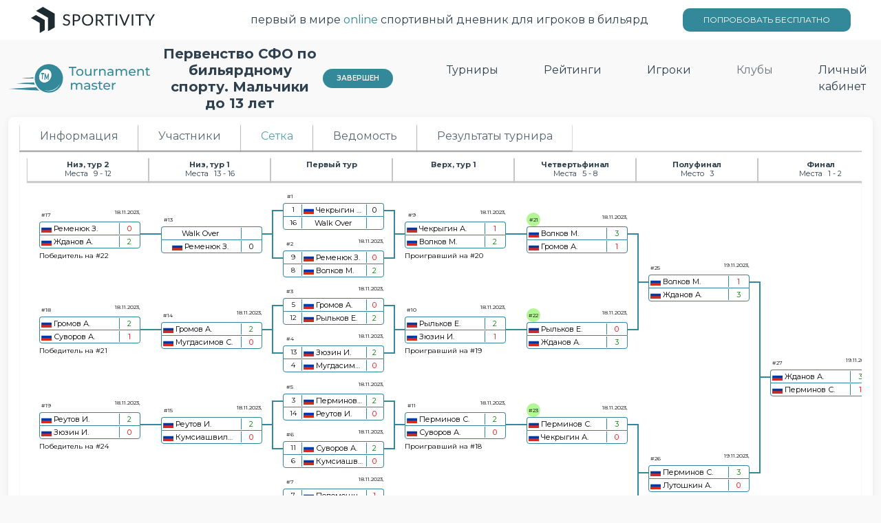

--- FILE ---
content_type: text/html; charset=utf-8
request_url: https://tournamentmaster.ru/tournament/773/bracket
body_size: 6904
content:

<!DOCTYPE html>
<html lang="en">
    <head>
        <meta charset="UTF-8">
        <meta http-equiv="X-UA-Compatible" content="IE=edge">
        <meta name="viewport" content="width=device-width, initial-scale=1.0">
        <title>Сетка / Первенство СФО по бильярдному спорту. Мальчики до 13 лет / Tournament Master — Проведение турниров по бильярду</title>
        <link href="https://cdn.jsdelivr.net/npm/bootstrap@5.1.3/dist/css/bootstrap.min.css"
              rel="stylesheet"
              integrity="sha384-1BmE4kWBq78iYhFldvKuhfTAU6auU8tT94WrHftjDbrCEXSU1oBoqyl2QvZ6jIW3"
              crossorigin="anonymous">
        <link rel="stylesheet"
              href="https://cdn.jsdelivr.net/npm/bootstrap-icons@1.8.1/font/bootstrap-icons.css">
        <link rel="stylesheet" href="/static/build/main.css?2">
        <link rel="stylesheet" href="/static/css/flag-icons.min.css?2">
        <link rel="stylesheet" href="/static/css/navBarStyles.css">
        <link rel="stylesheet" href="/static/css/headerNavBarStyles.css">
        <link rel="stylesheet" href="/static/css/tournamentHeaderName.css">
        <link rel="stylesheet" href="/static/css/bracketContainerPlacement.css">
        <link rel='stylesheet' href="/static/css/sortIconsResultsSection.css">
        <link rel='stylesheet' href="/static/css/mobileTable.css">
        <link rel='stylesheet' href="/static/css/banner.css">
        <link href="https://fonts.googleapis.com/icon?family=Material+Icons" rel="stylesheet">
        
    </head>
    <body>
        
<header>
        <div class="partner d-flex ">
            <img src="/static/img/sportivity.svg"
                 alt="Sportivity"
                 width="180px"
            >
            <div class="d-flex align-items-center">
                <p >первый в мире <a href="https://sportivity-diary.com/?utm_source=tournamentmaster" target="_blank">online</a> спортивный дневник для игроков в бильярд</p>
                <a class="banner_btn" href="https://sportivity-diary.com/?utm_source=tournamentmaster" target="_blank">ПОПРОБОВАТЬ БЕСПЛАТНО</a>
            </div>
        </div>

    <!-- NAVBAR -->
<!--    class="container"-->
    <div
            style="width: 100%"
    >
        <nav class="navbar navbar-expand-lg ">
            <div class="container-fluid flexWrapUnset" id="containerFluid">
                <a class="navbar-brand" href="/" id="logoLink">
                    <img src="/static/img/TM-logo.png"
                         alt="Tournament master"
                         width="206px"
                         class="tournamentLogo"
                    >
                </a>
                <div class="collapse navbar-collapse flexGrowUnset">
                    <div class="navbar-nav ms-auto baseWideMonitorMenu">
                        
                        <div class="nav-item">
                            <a class="nav-link
                                    
                                        text-reset
                                    "
                               aria-current="page"
                               href="/">Турниры</a>
                        </div>
                        <div class="nav-item">
                            <a class="nav-link
                            
                               text-reset
                            " href="/ratings">Рейтинги</a>
                        </div>
                        <div class="nav-item">
                            <a class="nav-link  text-reset "
                               aria-current="page"
                               href="/players">Игроки</a>
                        </div>
                        <div class="nav-item">
                            <a class="nav-link disabled" href="#">Клубы</a>
                        </div>
                        
                        <div class="nav-item">
                            
                                <a class="nav-link text-reset" href="#">
                                    <authorization-component title="Личный кабинет"></authorization-component>
                                </a>
                            
                        </div>
                    </div>
                </div>
                <div
                        id='menuToggle'
                        class="menuToggle"
                >
                    <input
                            type='checkbox'
                            class='checkboxStyle'
                            id="menuToggleInput"
                    />
                    <span></span>
                    <span></span>
                    <span></span>
                    <ul
                            id='menu'
                            class='dropDownMenu'
                    >
                        <li>
                            <a href="/">
                                Турниры
                            </a>
                        </li>
                        <li>
                            <a href="/ratings">
                                Рейтинги
                            </a>
                        </li>
                        <li>
                            <a href="/players">
                                Игроки
                            </a>
                        </li>
                        <li>
                            <a>
                                Клубы
                            </a>
                        </li>
                        <li>
                            
                                <a href="#">
                                    <authorization-component title="Личный кабинет"></authorization-component>
                                </a>
                            
                        </li>
                    </ul>
                </div>
            </div>
        </nav>
    </div>
</header>

        
    <div
        class="container"
        style="
        width: 100%;
        max-width: unset;
        word-break: break-word;
        display: none;
        "
>
    <div
            class="header page"
    >
        
        <h2 id="tournamentName">
            <div class="tournamentHeaderAndStatus">
                <div
                        id="tournamentNameId"
                        class="tournamentName"
                >
                    Первенство СФО по бильярдному спорту. Мальчики до 13 лет
                </div>
                <span href="#" class="botton-main fs10 tournamentStatus">
                    Завершен
                </span>
            </div>
        </h2>
    </div>
</div>

    <div class="container full-width" id="tab-container">
        <div class="page bracketContainerMargins">
            <ul class="nav nav-tabs singleLinkStyle">
    
    <li class="nav-item fs12fw400">
        <a class="nav-link "
           href="/tournament/773/info">Информация</a>
    </li>
    
    
    
        
        <li class="nav-item fs12fw400">
            <a class="nav-link "
               href="/tournament/773/players">Участники</a>
        </li>
    
    
    
        
        
            
                <li class="nav-item fs12fw400">
                    <a class="nav-link active"
                       href="/tournament/773/bracket">Сетка</a>
                </li>
            
            
            
            <li class="nav-item fs12fw400">
                <a class="nav-link "
                   href="/tournament/773/statement">Ведомость</a>
            </li>
        
    
    
        
        <li class="nav-item fs12fw400">
            <a class="nav-link "
               href="/tournament/773/results">Результаты <span class="tournamentResultsWord" >турнира</span></a>
        </li>
    
</ul>

            <div class="tab-content">
                
                    
                        

<full-width-container></full-width-container>
<!-- Bracket TAB  -->
<div class="tab-pane mt-4 active gridContainerStyle" id="bracket">
  <set-up-grid-players-management-button
          enable-generation-switch="False"
  ></set-up-grid-players-management-button>
  <bracket-wrapper>
    <div class="b-tournament-bracket" id="bracket-element">
      
      <div class="b-tournament-bracket__round">
        <round-item id="13585" name="Низ, тур 2" place_to="12" place_from="9"></round-item>
        <ul
          class="b-tournament-bracket__list    b-tournament-bracket__list_next-equal  "
        >
          
          <li
                  class="b-tournament-bracket__item"
          >
            <bracket-item
              tournament-has-groups="False"
              round-name="Низ, тур 2"
              is-first-round="False"
              number="17"
              
                scheduled-at="18.11.2023, "
                
              
              duel-series-id="96540"
              has-walkover="False"
              status="finished"
              {%
              if
              round.is_first
              %}
              player-one-tournament-number=""
              player-two-tournament-number=""
              {%
              endif
              %}
              {%
              if
              duel_series.looser_goes_to
              %}
              looser-goes-to=""
              {%
              endif
              %}
              {%
              if
              round.show_winner_goes_to
              and
              duel_series.winner_goes_to
              %}
              winner-goes-to="22"
              {%
              endif
              %}
              video-link="None"
              {%
              if
              duel_series.table
              %}
              table_number=""
              {%
              endif
              %}
              
                player-one-id="1342"
                player-one="Ременюк Захар"
                player-one-score="0"
                player-one-score="0"
                
                  player-one-country-code="ru"
                
              
              
                player-two-id="270"
                player-two="Жданов Аркадий Андреевич"
                player-two-score="2"
                
                  player-two-country-code="ru"
                
              
              
              
              {%
              if
              duel_series.table
              %}
              table=""
              {%
              endif
              %}
            ></bracket-item>
          </li>
          
          <li
                  class="b-tournament-bracket__item"
          >
            <bracket-item
              tournament-has-groups="False"
              round-name="Низ, тур 2"
              is-first-round="False"
              number="18"
              
                scheduled-at="18.11.2023, "
                
              
              duel-series-id="96541"
              has-walkover="False"
              status="finished"
              {%
              if
              round.is_first
              %}
              player-one-tournament-number=""
              player-two-tournament-number=""
              {%
              endif
              %}
              {%
              if
              duel_series.looser_goes_to
              %}
              looser-goes-to=""
              {%
              endif
              %}
              {%
              if
              round.show_winner_goes_to
              and
              duel_series.winner_goes_to
              %}
              winner-goes-to="21"
              {%
              endif
              %}
              video-link="None"
              {%
              if
              duel_series.table
              %}
              table_number=""
              {%
              endif
              %}
              
                player-one-id="3207"
                player-one="Громов Андрей Сергеевич"
                player-one-score="2"
                player-one-score="2"
                
                  player-one-country-code="ru"
                
              
              
                player-two-id="1467"
                player-two="Суворов Андрей Кириллович"
                player-two-score="1"
                
                  player-two-country-code="ru"
                
              
              
              
              {%
              if
              duel_series.table
              %}
              table=""
              {%
              endif
              %}
            ></bracket-item>
          </li>
          
          <li
                  class="b-tournament-bracket__item"
          >
            <bracket-item
              tournament-has-groups="False"
              round-name="Низ, тур 2"
              is-first-round="False"
              number="19"
              
                scheduled-at="18.11.2023, "
                
              
              duel-series-id="96542"
              has-walkover="False"
              status="finished"
              {%
              if
              round.is_first
              %}
              player-one-tournament-number=""
              player-two-tournament-number=""
              {%
              endif
              %}
              {%
              if
              duel_series.looser_goes_to
              %}
              looser-goes-to=""
              {%
              endif
              %}
              {%
              if
              round.show_winner_goes_to
              and
              duel_series.winner_goes_to
              %}
              winner-goes-to="24"
              {%
              endif
              %}
              video-link="None"
              {%
              if
              duel_series.table
              %}
              table_number=""
              {%
              endif
              %}
              
                player-one-id="305"
                player-one="Реутов Иван Павлович"
                player-one-score="2"
                player-one-score="2"
                
                  player-one-country-code="ru"
                
              
              
                player-two-id="314"
                player-two="Зюзин Илья Викторович"
                player-two-score="0"
                
                  player-two-country-code="ru"
                
              
              
              
              {%
              if
              duel_series.table
              %}
              table=""
              {%
              endif
              %}
            ></bracket-item>
          </li>
          
          <li
                  class="b-tournament-bracket__item"
          >
            <bracket-item
              tournament-has-groups="False"
              round-name="Низ, тур 2"
              is-first-round="False"
              number="20"
              
                scheduled-at="18.11.2023, "
                
              
              duel-series-id="96543"
              has-walkover="False"
              status="finished"
              {%
              if
              round.is_first
              %}
              player-one-tournament-number=""
              player-two-tournament-number=""
              {%
              endif
              %}
              {%
              if
              duel_series.looser_goes_to
              %}
              looser-goes-to=""
              {%
              endif
              %}
              {%
              if
              round.show_winner_goes_to
              and
              duel_series.winner_goes_to
              %}
              winner-goes-to="23"
              {%
              endif
              %}
              video-link="None"
              {%
              if
              duel_series.table
              %}
              table_number=""
              {%
              endif
              %}
              
                player-one-id="1153"
                player-one="Поломошнов Ярослав Михайлович"
                player-one-score="0"
                player-one-score="0"
                
                  player-one-country-code="ru"
                
              
              
                player-two-id="1163"
                player-two="Чекрыгин Арсений"
                player-two-score="2"
                
                  player-two-country-code="ru"
                
              
              
              
              {%
              if
              duel_series.table
              %}
              table=""
              {%
              endif
              %}
            ></bracket-item>
          </li>
          
        </ul>
      </div>
      
      <div class="b-tournament-bracket__round">
        <round-item id="13584" name="Низ, тур 1" place_to="16" place_from="13"></round-item>
        <ul
          class="b-tournament-bracket__list b-tournament-bracket__list_previous-equal    b-tournament-bracket__list_next-greater "
        >
          
          <li
                  class="b-tournament-bracket__item"
          >
            <bracket-item
              tournament-has-groups="False"
              round-name="Низ, тур 1"
              is-first-round="False"
              number="13"
              
                scheduled-at=""
              
              duel-series-id="96536"
              has-walkover="{&#x27;player1_is_walk_over&#x27;: True}"
              status="finished"
              {%
              if
              round.is_first
              %}
              player-one-tournament-number=""
              player-two-tournament-number=""
              {%
              endif
              %}
              {%
              if
              duel_series.looser_goes_to
              %}
              looser-goes-to=""
              {%
              endif
              %}
              {%
              if
              round.show_winner_goes_to
              and
              duel_series.winner_goes_to
              %}
              winner-goes-to="17"
              {%
              endif
              %}
              video-link="None"
              {%
              if
              duel_series.table
              %}
              table_number=""
              {%
              endif
              %}
              
                player-one="Walk Over"
              
              
                player-two-id="1342"
                player-two="Ременюк Захар"
                player-two-score="0"
                
                  player-two-country-code="ru"
                
              
              
              
              {%
              if
              duel_series.table
              %}
              table=""
              {%
              endif
              %}
            ></bracket-item>
          </li>
          
          <li
                  class="b-tournament-bracket__item"
          >
            <bracket-item
              tournament-has-groups="False"
              round-name="Низ, тур 1"
              is-first-round="False"
              number="14"
              
                scheduled-at="18.11.2023, "
                
              
              duel-series-id="96537"
              has-walkover="False"
              status="finished"
              {%
              if
              round.is_first
              %}
              player-one-tournament-number=""
              player-two-tournament-number=""
              {%
              endif
              %}
              {%
              if
              duel_series.looser_goes_to
              %}
              looser-goes-to=""
              {%
              endif
              %}
              {%
              if
              round.show_winner_goes_to
              and
              duel_series.winner_goes_to
              %}
              winner-goes-to="18"
              {%
              endif
              %}
              video-link="None"
              {%
              if
              duel_series.table
              %}
              table_number=""
              {%
              endif
              %}
              
                player-one-id="3207"
                player-one="Громов Андрей Сергеевич"
                player-one-score="2"
                player-one-score="2"
                
                  player-one-country-code="ru"
                
              
              
                player-two-id="1345"
                player-two="Мугдасимов Степан"
                player-two-score="0"
                
                  player-two-country-code="ru"
                
              
              
              
              {%
              if
              duel_series.table
              %}
              table=""
              {%
              endif
              %}
            ></bracket-item>
          </li>
          
          <li
                  class="b-tournament-bracket__item"
          >
            <bracket-item
              tournament-has-groups="False"
              round-name="Низ, тур 1"
              is-first-round="False"
              number="15"
              
                scheduled-at="18.11.2023, "
                
              
              duel-series-id="96538"
              has-walkover="False"
              status="finished"
              {%
              if
              round.is_first
              %}
              player-one-tournament-number=""
              player-two-tournament-number=""
              {%
              endif
              %}
              {%
              if
              duel_series.looser_goes_to
              %}
              looser-goes-to=""
              {%
              endif
              %}
              {%
              if
              round.show_winner_goes_to
              and
              duel_series.winner_goes_to
              %}
              winner-goes-to="19"
              {%
              endif
              %}
              video-link="None"
              {%
              if
              duel_series.table
              %}
              table_number=""
              {%
              endif
              %}
              
                player-one-id="305"
                player-one="Реутов Иван Павлович"
                player-one-score="2"
                player-one-score="2"
                
                  player-one-country-code="ru"
                
              
              
                player-two-id="3115"
                player-two="Кумсиашвили Аркадий Иванович"
                player-two-score="0"
                
                  player-two-country-code="ru"
                
              
              
              
              {%
              if
              duel_series.table
              %}
              table=""
              {%
              endif
              %}
            ></bracket-item>
          </li>
          
          <li
                  class="b-tournament-bracket__item"
          >
            <bracket-item
              tournament-has-groups="False"
              round-name="Низ, тур 1"
              is-first-round="False"
              number="16"
              
                scheduled-at=""
              
              duel-series-id="96539"
              has-walkover="{&#x27;player2_is_walk_over&#x27;: True}"
              status="finished"
              {%
              if
              round.is_first
              %}
              player-one-tournament-number=""
              player-two-tournament-number=""
              {%
              endif
              %}
              {%
              if
              duel_series.looser_goes_to
              %}
              looser-goes-to=""
              {%
              endif
              %}
              {%
              if
              round.show_winner_goes_to
              and
              duel_series.winner_goes_to
              %}
              winner-goes-to="20"
              {%
              endif
              %}
              video-link="None"
              {%
              if
              duel_series.table
              %}
              table_number=""
              {%
              endif
              %}
              
                player-one-id="1153"
                player-one="Поломошнов Ярослав Михайлович"
                player-one-score="0"
                player-one-score="0"
                
                  player-one-country-code="ru"
                
              
              
                player-two="Walk Over"
              
              
              
              {%
              if
              duel_series.table
              %}
              table=""
              {%
              endif
              %}
            ></bracket-item>
          </li>
          
        </ul>
      </div>
      
      <div class="b-tournament-bracket__round">
        <round-item id="13582" name="Первый тур" place_to="None" place_from="None"></round-item>
        <ul
          class="b-tournament-bracket__list   b-tournament-bracket__list_previous-less   b-tournament-bracket__list_next-less"
        >
          
          <li
                  class="b-tournament-bracket__item"
          >
            <bracket-item
              tournament-has-groups="False"
              round-name="Первый тур"
              is-first-round="True"
              number="1"
              
                scheduled-at=""
              
              duel-series-id="96524"
              has-walkover="{&#x27;player2_is_walk_over&#x27;: True}"
              status="finished"
              {%
              if
              round.is_first
              %}
              player-one-tournament-number="1"
              player-two-tournament-number="16"
              {%
              endif
              %}
              {%
              if
              duel_series.looser_goes_to
              %}
              looser-goes-to="13"
              {%
              endif
              %}
              {%
              if
              round.show_winner_goes_to
              and
              duel_series.winner_goes_to
              %}
              winner-goes-to="9"
              {%
              endif
              %}
              video-link="None"
              {%
              if
              duel_series.table
              %}
              table_number=""
              {%
              endif
              %}
              
                player-one-id="1163"
                player-one="Чекрыгин Арсений"
                player-one-score="0"
                player-one-score="0"
                
                  player-one-country-code="ru"
                
              
              
                player-two="Walk Over"
              
              
              
              {%
              if
              duel_series.table
              %}
              table=""
              {%
              endif
              %}
            ></bracket-item>
          </li>
          
          <li
                  class="b-tournament-bracket__item"
          >
            <bracket-item
              tournament-has-groups="False"
              round-name="Первый тур"
              is-first-round="True"
              number="2"
              
                scheduled-at="18.11.2023, "
                
              
              duel-series-id="96525"
              has-walkover="False"
              status="finished"
              {%
              if
              round.is_first
              %}
              player-one-tournament-number="9"
              player-two-tournament-number="8"
              {%
              endif
              %}
              {%
              if
              duel_series.looser_goes_to
              %}
              looser-goes-to="13"
              {%
              endif
              %}
              {%
              if
              round.show_winner_goes_to
              and
              duel_series.winner_goes_to
              %}
              winner-goes-to="9"
              {%
              endif
              %}
              video-link="None"
              {%
              if
              duel_series.table
              %}
              table_number=""
              {%
              endif
              %}
              
                player-one-id="1342"
                player-one="Ременюк Захар"
                player-one-score="0"
                player-one-score="0"
                
                  player-one-country-code="ru"
                
              
              
                player-two-id="2451"
                player-two="Волков Макар Георгиевич"
                player-two-score="2"
                
                  player-two-country-code="ru"
                
              
              
              
              {%
              if
              duel_series.table
              %}
              table=""
              {%
              endif
              %}
            ></bracket-item>
          </li>
          
          <li
                  class="b-tournament-bracket__item"
          >
            <bracket-item
              tournament-has-groups="False"
              round-name="Первый тур"
              is-first-round="True"
              number="3"
              
                scheduled-at="18.11.2023, "
                
              
              duel-series-id="96526"
              has-walkover="False"
              status="finished"
              {%
              if
              round.is_first
              %}
              player-one-tournament-number="5"
              player-two-tournament-number="12"
              {%
              endif
              %}
              {%
              if
              duel_series.looser_goes_to
              %}
              looser-goes-to="14"
              {%
              endif
              %}
              {%
              if
              round.show_winner_goes_to
              and
              duel_series.winner_goes_to
              %}
              winner-goes-to="10"
              {%
              endif
              %}
              video-link="None"
              {%
              if
              duel_series.table
              %}
              table_number=""
              {%
              endif
              %}
              
                player-one-id="3207"
                player-one="Громов Андрей Сергеевич"
                player-one-score="0"
                player-one-score="0"
                
                  player-one-country-code="ru"
                
              
              
                player-two-id="382"
                player-two="Рыльков Егор Павлович"
                player-two-score="2"
                
                  player-two-country-code="ru"
                
              
              
              
              {%
              if
              duel_series.table
              %}
              table=""
              {%
              endif
              %}
            ></bracket-item>
          </li>
          
          <li
                  class="b-tournament-bracket__item"
          >
            <bracket-item
              tournament-has-groups="False"
              round-name="Первый тур"
              is-first-round="True"
              number="4"
              
                scheduled-at="18.11.2023, "
                
              
              duel-series-id="96527"
              has-walkover="False"
              status="finished"
              {%
              if
              round.is_first
              %}
              player-one-tournament-number="13"
              player-two-tournament-number="4"
              {%
              endif
              %}
              {%
              if
              duel_series.looser_goes_to
              %}
              looser-goes-to="14"
              {%
              endif
              %}
              {%
              if
              round.show_winner_goes_to
              and
              duel_series.winner_goes_to
              %}
              winner-goes-to="10"
              {%
              endif
              %}
              video-link="None"
              {%
              if
              duel_series.table
              %}
              table_number=""
              {%
              endif
              %}
              
                player-one-id="314"
                player-one="Зюзин Илья Викторович"
                player-one-score="2"
                player-one-score="2"
                
                  player-one-country-code="ru"
                
              
              
                player-two-id="1345"
                player-two="Мугдасимов Степан"
                player-two-score="0"
                
                  player-two-country-code="ru"
                
              
              
              
              {%
              if
              duel_series.table
              %}
              table=""
              {%
              endif
              %}
            ></bracket-item>
          </li>
          
          <li
                  class="b-tournament-bracket__item"
          >
            <bracket-item
              tournament-has-groups="False"
              round-name="Первый тур"
              is-first-round="True"
              number="5"
              
                scheduled-at="18.11.2023, "
                
              
              duel-series-id="96528"
              has-walkover="False"
              status="finished"
              {%
              if
              round.is_first
              %}
              player-one-tournament-number="3"
              player-two-tournament-number="14"
              {%
              endif
              %}
              {%
              if
              duel_series.looser_goes_to
              %}
              looser-goes-to="15"
              {%
              endif
              %}
              {%
              if
              round.show_winner_goes_to
              and
              duel_series.winner_goes_to
              %}
              winner-goes-to="11"
              {%
              endif
              %}
              video-link="None"
              {%
              if
              duel_series.table
              %}
              table_number=""
              {%
              endif
              %}
              
                player-one-id="39"
                player-one="Перминов Сергей Сергеевич"
                player-one-score="2"
                player-one-score="2"
                
                  player-one-country-code="ru"
                
              
              
                player-two-id="305"
                player-two="Реутов Иван Павлович"
                player-two-score="0"
                
                  player-two-country-code="ru"
                
              
              
              
              {%
              if
              duel_series.table
              %}
              table=""
              {%
              endif
              %}
            ></bracket-item>
          </li>
          
          <li
                  class="b-tournament-bracket__item"
          >
            <bracket-item
              tournament-has-groups="False"
              round-name="Первый тур"
              is-first-round="True"
              number="6"
              
                scheduled-at="18.11.2023, "
                
              
              duel-series-id="96529"
              has-walkover="False"
              status="finished"
              {%
              if
              round.is_first
              %}
              player-one-tournament-number="11"
              player-two-tournament-number="6"
              {%
              endif
              %}
              {%
              if
              duel_series.looser_goes_to
              %}
              looser-goes-to="15"
              {%
              endif
              %}
              {%
              if
              round.show_winner_goes_to
              and
              duel_series.winner_goes_to
              %}
              winner-goes-to="11"
              {%
              endif
              %}
              video-link="None"
              {%
              if
              duel_series.table
              %}
              table_number=""
              {%
              endif
              %}
              
                player-one-id="1467"
                player-one="Суворов Андрей Кириллович"
                player-one-score="2"
                player-one-score="2"
                
                  player-one-country-code="ru"
                
              
              
                player-two-id="3115"
                player-two="Кумсиашвили Аркадий Иванович"
                player-two-score="0"
                
                  player-two-country-code="ru"
                
              
              
              
              {%
              if
              duel_series.table
              %}
              table=""
              {%
              endif
              %}
            ></bracket-item>
          </li>
          
          <li
                  class="b-tournament-bracket__item"
          >
            <bracket-item
              tournament-has-groups="False"
              round-name="Первый тур"
              is-first-round="True"
              number="7"
              
                scheduled-at="18.11.2023, "
                
              
              duel-series-id="96530"
              has-walkover="False"
              status="finished"
              {%
              if
              round.is_first
              %}
              player-one-tournament-number="7"
              player-two-tournament-number="10"
              {%
              endif
              %}
              {%
              if
              duel_series.looser_goes_to
              %}
              looser-goes-to="16"
              {%
              endif
              %}
              {%
              if
              round.show_winner_goes_to
              and
              duel_series.winner_goes_to
              %}
              winner-goes-to="12"
              {%
              endif
              %}
              video-link="None"
              {%
              if
              duel_series.table
              %}
              table_number=""
              {%
              endif
              %}
              
                player-one-id="1153"
                player-one="Поломошнов Ярослав Михайлович"
                player-one-score="1"
                player-one-score="1"
                
                  player-one-country-code="ru"
                
              
              
                player-two-id="270"
                player-two="Жданов Аркадий Андреевич"
                player-two-score="2"
                
                  player-two-country-code="ru"
                
              
              
              
              {%
              if
              duel_series.table
              %}
              table=""
              {%
              endif
              %}
            ></bracket-item>
          </li>
          
          <li
                  class="b-tournament-bracket__item"
          >
            <bracket-item
              tournament-has-groups="False"
              round-name="Первый тур"
              is-first-round="True"
              number="8"
              
                scheduled-at=""
              
              duel-series-id="96531"
              has-walkover="{&#x27;player1_is_walk_over&#x27;: True}"
              status="finished"
              {%
              if
              round.is_first
              %}
              player-one-tournament-number="15"
              player-two-tournament-number="2"
              {%
              endif
              %}
              {%
              if
              duel_series.looser_goes_to
              %}
              looser-goes-to="16"
              {%
              endif
              %}
              {%
              if
              round.show_winner_goes_to
              and
              duel_series.winner_goes_to
              %}
              winner-goes-to="12"
              {%
              endif
              %}
              video-link="None"
              {%
              if
              duel_series.table
              %}
              table_number=""
              {%
              endif
              %}
              
                player-one="Walk Over"
              
              
                player-two-id="311"
                player-two="Лутошкин Андрей Юрьевич"
                player-two-score="0"
                
                  player-two-country-code="ru"
                
              
              
              
              {%
              if
              duel_series.table
              %}
              table=""
              {%
              endif
              %}
            ></bracket-item>
          </li>
          
        </ul>
      </div>
      
      <div class="b-tournament-bracket__round">
        <round-item id="13583" name="Верх, тур 1" place_to="None" place_from="None"></round-item>
        <ul
          class="b-tournament-bracket__list  b-tournament-bracket__list_previous-greater  b-tournament-bracket__list_next-equal  "
        >
          
          <li
                  class="b-tournament-bracket__item"
          >
            <bracket-item
              tournament-has-groups="False"
              round-name="Верх, тур 1"
              is-first-round="False"
              number="9"
              
                scheduled-at="18.11.2023, "
                
              
              duel-series-id="96532"
              has-walkover="False"
              status="finished"
              {%
              if
              round.is_first
              %}
              player-one-tournament-number=""
              player-two-tournament-number=""
              {%
              endif
              %}
              {%
              if
              duel_series.looser_goes_to
              %}
              looser-goes-to="20"
              {%
              endif
              %}
              {%
              if
              round.show_winner_goes_to
              and
              duel_series.winner_goes_to
              %}
              winner-goes-to="21"
              {%
              endif
              %}
              video-link="None"
              {%
              if
              duel_series.table
              %}
              table_number=""
              {%
              endif
              %}
              
                player-one-id="1163"
                player-one="Чекрыгин Арсений"
                player-one-score="1"
                player-one-score="1"
                
                  player-one-country-code="ru"
                
              
              
                player-two-id="2451"
                player-two="Волков Макар Георгиевич"
                player-two-score="2"
                
                  player-two-country-code="ru"
                
              
              
              
              {%
              if
              duel_series.table
              %}
              table=""
              {%
              endif
              %}
            ></bracket-item>
          </li>
          
          <li
                  class="b-tournament-bracket__item"
          >
            <bracket-item
              tournament-has-groups="False"
              round-name="Верх, тур 1"
              is-first-round="False"
              number="10"
              
                scheduled-at="18.11.2023, "
                
              
              duel-series-id="96533"
              has-walkover="False"
              status="finished"
              {%
              if
              round.is_first
              %}
              player-one-tournament-number=""
              player-two-tournament-number=""
              {%
              endif
              %}
              {%
              if
              duel_series.looser_goes_to
              %}
              looser-goes-to="19"
              {%
              endif
              %}
              {%
              if
              round.show_winner_goes_to
              and
              duel_series.winner_goes_to
              %}
              winner-goes-to="22"
              {%
              endif
              %}
              video-link="None"
              {%
              if
              duel_series.table
              %}
              table_number=""
              {%
              endif
              %}
              
                player-one-id="382"
                player-one="Рыльков Егор Павлович"
                player-one-score="2"
                player-one-score="2"
                
                  player-one-country-code="ru"
                
              
              
                player-two-id="314"
                player-two="Зюзин Илья Викторович"
                player-two-score="1"
                
                  player-two-country-code="ru"
                
              
              
              
              {%
              if
              duel_series.table
              %}
              table=""
              {%
              endif
              %}
            ></bracket-item>
          </li>
          
          <li
                  class="b-tournament-bracket__item"
          >
            <bracket-item
              tournament-has-groups="False"
              round-name="Верх, тур 1"
              is-first-round="False"
              number="11"
              
                scheduled-at="18.11.2023, "
                
              
              duel-series-id="96534"
              has-walkover="False"
              status="finished"
              {%
              if
              round.is_first
              %}
              player-one-tournament-number=""
              player-two-tournament-number=""
              {%
              endif
              %}
              {%
              if
              duel_series.looser_goes_to
              %}
              looser-goes-to="18"
              {%
              endif
              %}
              {%
              if
              round.show_winner_goes_to
              and
              duel_series.winner_goes_to
              %}
              winner-goes-to="23"
              {%
              endif
              %}
              video-link="None"
              {%
              if
              duel_series.table
              %}
              table_number=""
              {%
              endif
              %}
              
                player-one-id="39"
                player-one="Перминов Сергей Сергеевич"
                player-one-score="2"
                player-one-score="2"
                
                  player-one-country-code="ru"
                
              
              
                player-two-id="1467"
                player-two="Суворов Андрей Кириллович"
                player-two-score="0"
                
                  player-two-country-code="ru"
                
              
              
              
              {%
              if
              duel_series.table
              %}
              table=""
              {%
              endif
              %}
            ></bracket-item>
          </li>
          
          <li
                  class="b-tournament-bracket__item"
          >
            <bracket-item
              tournament-has-groups="False"
              round-name="Верх, тур 1"
              is-first-round="False"
              number="12"
              
                scheduled-at="18.11.2023, "
                
              
              duel-series-id="96535"
              has-walkover="False"
              status="finished"
              {%
              if
              round.is_first
              %}
              player-one-tournament-number=""
              player-two-tournament-number=""
              {%
              endif
              %}
              {%
              if
              duel_series.looser_goes_to
              %}
              looser-goes-to="17"
              {%
              endif
              %}
              {%
              if
              round.show_winner_goes_to
              and
              duel_series.winner_goes_to
              %}
              winner-goes-to="24"
              {%
              endif
              %}
              video-link="None"
              {%
              if
              duel_series.table
              %}
              table_number=""
              {%
              endif
              %}
              
                player-one-id="270"
                player-one="Жданов Аркадий Андреевич"
                player-one-score="0"
                player-one-score="0"
                
                  player-one-country-code="ru"
                
              
              
                player-two-id="311"
                player-two="Лутошкин Андрей Юрьевич"
                player-two-score="2"
                
                  player-two-country-code="ru"
                
              
              
              
              {%
              if
              duel_series.table
              %}
              table=""
              {%
              endif
              %}
            ></bracket-item>
          </li>
          
        </ul>
      </div>
      
      <div class="b-tournament-bracket__round">
        <round-item id="13586" name="Четвертьфинал" place_to="8" place_from="5"></round-item>
        <ul
          class="b-tournament-bracket__list b-tournament-bracket__list_previous-equal     b-tournament-bracket__list_next-less"
        >
          
          <li
                  class="b-tournament-bracket__item"
          >
            <bracket-item
              tournament-has-groups="False"
              round-name="Четвертьфинал"
              is-first-round="False"
              number="21"
              
                scheduled-at="18.11.2023, "
                
              
              duel-series-id="96544"
              has-walkover="False"
              status="finished"
              {%
              if
              round.is_first
              %}
              player-one-tournament-number=""
              player-two-tournament-number=""
              {%
              endif
              %}
              {%
              if
              duel_series.looser_goes_to
              %}
              looser-goes-to=""
              {%
              endif
              %}
              {%
              if
              round.show_winner_goes_to
              and
              duel_series.winner_goes_to
              %}
              winner-goes-to="25"
              {%
              endif
              %}
              video-link="None"
              {%
              if
              duel_series.table
              %}
              table_number=""
              {%
              endif
              %}
              
                player-one-id="2451"
                player-one="Волков Макар Георгиевич"
                player-one-score="3"
                player-one-score="3"
                
                  player-one-country-code="ru"
                
              
              
                player-two-id="3207"
                player-two="Громов Андрей Сергеевич"
                player-two-score="1"
                
                  player-two-country-code="ru"
                
              
              
              
              {%
              if
              duel_series.table
              %}
              table=""
              {%
              endif
              %}
            ></bracket-item>
          </li>
          
          <li
                  class="b-tournament-bracket__item"
          >
            <bracket-item
              tournament-has-groups="False"
              round-name="Четвертьфинал"
              is-first-round="False"
              number="22"
              
                scheduled-at="18.11.2023, "
                
              
              duel-series-id="96545"
              has-walkover="False"
              status="finished"
              {%
              if
              round.is_first
              %}
              player-one-tournament-number=""
              player-two-tournament-number=""
              {%
              endif
              %}
              {%
              if
              duel_series.looser_goes_to
              %}
              looser-goes-to=""
              {%
              endif
              %}
              {%
              if
              round.show_winner_goes_to
              and
              duel_series.winner_goes_to
              %}
              winner-goes-to="25"
              {%
              endif
              %}
              video-link="None"
              {%
              if
              duel_series.table
              %}
              table_number=""
              {%
              endif
              %}
              
                player-one-id="382"
                player-one="Рыльков Егор Павлович"
                player-one-score="0"
                player-one-score="0"
                
                  player-one-country-code="ru"
                
              
              
                player-two-id="270"
                player-two="Жданов Аркадий Андреевич"
                player-two-score="3"
                
                  player-two-country-code="ru"
                
              
              
              
              {%
              if
              duel_series.table
              %}
              table=""
              {%
              endif
              %}
            ></bracket-item>
          </li>
          
          <li
                  class="b-tournament-bracket__item"
          >
            <bracket-item
              tournament-has-groups="False"
              round-name="Четвертьфинал"
              is-first-round="False"
              number="23"
              
                scheduled-at="18.11.2023, "
                
              
              duel-series-id="96546"
              has-walkover="False"
              status="finished"
              {%
              if
              round.is_first
              %}
              player-one-tournament-number=""
              player-two-tournament-number=""
              {%
              endif
              %}
              {%
              if
              duel_series.looser_goes_to
              %}
              looser-goes-to=""
              {%
              endif
              %}
              {%
              if
              round.show_winner_goes_to
              and
              duel_series.winner_goes_to
              %}
              winner-goes-to="26"
              {%
              endif
              %}
              video-link="None"
              {%
              if
              duel_series.table
              %}
              table_number=""
              {%
              endif
              %}
              
                player-one-id="39"
                player-one="Перминов Сергей Сергеевич"
                player-one-score="3"
                player-one-score="3"
                
                  player-one-country-code="ru"
                
              
              
                player-two-id="1163"
                player-two="Чекрыгин Арсений"
                player-two-score="0"
                
                  player-two-country-code="ru"
                
              
              
              
              {%
              if
              duel_series.table
              %}
              table=""
              {%
              endif
              %}
            ></bracket-item>
          </li>
          
          <li
                  class="b-tournament-bracket__item"
          >
            <bracket-item
              tournament-has-groups="False"
              round-name="Четвертьфинал"
              is-first-round="False"
              number="24"
              
                scheduled-at="18.11.2023, "
                
              
              duel-series-id="96547"
              has-walkover="False"
              status="finished"
              {%
              if
              round.is_first
              %}
              player-one-tournament-number=""
              player-two-tournament-number=""
              {%
              endif
              %}
              {%
              if
              duel_series.looser_goes_to
              %}
              looser-goes-to=""
              {%
              endif
              %}
              {%
              if
              round.show_winner_goes_to
              and
              duel_series.winner_goes_to
              %}
              winner-goes-to="26"
              {%
              endif
              %}
              video-link="None"
              {%
              if
              duel_series.table
              %}
              table_number=""
              {%
              endif
              %}
              
                player-one-id="311"
                player-one="Лутошкин Андрей Юрьевич"
                player-one-score="3"
                player-one-score="3"
                
                  player-one-country-code="ru"
                
              
              
                player-two-id="305"
                player-two="Реутов Иван Павлович"
                player-two-score="0"
                
                  player-two-country-code="ru"
                
              
              
              
              {%
              if
              duel_series.table
              %}
              table=""
              {%
              endif
              %}
            ></bracket-item>
          </li>
          
        </ul>
      </div>
      
      <div class="b-tournament-bracket__round">
        <round-item id="13587" name="Полуфинал" place_to="None" place_from="3"></round-item>
        <ul
          class="b-tournament-bracket__list  b-tournament-bracket__list_previous-greater    b-tournament-bracket__list_next-less"
        >
          
          <li
                  class="b-tournament-bracket__item"
          >
            <bracket-item
              tournament-has-groups="False"
              round-name="Полуфинал"
              is-first-round="False"
              number="25"
              
                scheduled-at="19.11.2023, "
                
              
              duel-series-id="96548"
              has-walkover="False"
              status="finished"
              {%
              if
              round.is_first
              %}
              player-one-tournament-number=""
              player-two-tournament-number=""
              {%
              endif
              %}
              {%
              if
              duel_series.looser_goes_to
              %}
              looser-goes-to=""
              {%
              endif
              %}
              {%
              if
              round.show_winner_goes_to
              and
              duel_series.winner_goes_to
              %}
              winner-goes-to="27"
              {%
              endif
              %}
              video-link="None"
              {%
              if
              duel_series.table
              %}
              table_number=""
              {%
              endif
              %}
              
                player-one-id="2451"
                player-one="Волков Макар Георгиевич"
                player-one-score="1"
                player-one-score="1"
                
                  player-one-country-code="ru"
                
              
              
                player-two-id="270"
                player-two="Жданов Аркадий Андреевич"
                player-two-score="3"
                
                  player-two-country-code="ru"
                
              
              
              
              {%
              if
              duel_series.table
              %}
              table=""
              {%
              endif
              %}
            ></bracket-item>
          </li>
          
          <li
                  class="b-tournament-bracket__item"
          >
            <bracket-item
              tournament-has-groups="False"
              round-name="Полуфинал"
              is-first-round="False"
              number="26"
              
                scheduled-at="19.11.2023, "
                
              
              duel-series-id="96549"
              has-walkover="False"
              status="finished"
              {%
              if
              round.is_first
              %}
              player-one-tournament-number=""
              player-two-tournament-number=""
              {%
              endif
              %}
              {%
              if
              duel_series.looser_goes_to
              %}
              looser-goes-to=""
              {%
              endif
              %}
              {%
              if
              round.show_winner_goes_to
              and
              duel_series.winner_goes_to
              %}
              winner-goes-to="27"
              {%
              endif
              %}
              video-link="None"
              {%
              if
              duel_series.table
              %}
              table_number=""
              {%
              endif
              %}
              
                player-one-id="39"
                player-one="Перминов Сергей Сергеевич"
                player-one-score="3"
                player-one-score="3"
                
                  player-one-country-code="ru"
                
              
              
                player-two-id="311"
                player-two="Лутошкин Андрей Юрьевич"
                player-two-score="0"
                
                  player-two-country-code="ru"
                
              
              
              
              {%
              if
              duel_series.table
              %}
              table=""
              {%
              endif
              %}
            ></bracket-item>
          </li>
          
        </ul>
      </div>
      
      <div class="b-tournament-bracket__round">
        <round-item id="13588" name="Финал" place_to="2" place_from="1"></round-item>
        <ul
          class="b-tournament-bracket__list  b-tournament-bracket__list_previous-greater    "
        >
          
          <li
                  class="b-tournament-bracket__item"
          >
            <bracket-item
              tournament-has-groups="False"
              round-name="Финал"
              is-first-round="False"
              number="27"
              
                scheduled-at="19.11.2023, "
                
              
              duel-series-id="96550"
              has-walkover="False"
              status="finished"
              {%
              if
              round.is_first
              %}
              player-one-tournament-number=""
              player-two-tournament-number=""
              {%
              endif
              %}
              {%
              if
              duel_series.looser_goes_to
              %}
              looser-goes-to=""
              {%
              endif
              %}
              {%
              if
              round.show_winner_goes_to
              and
              duel_series.winner_goes_to
              %}
              winner-goes-to=""
              {%
              endif
              %}
              video-link="None"
              {%
              if
              duel_series.table
              %}
              table_number=""
              {%
              endif
              %}
              
                player-one-id="270"
                player-one="Жданов Аркадий Андреевич"
                player-one-score="3"
                player-one-score="3"
                
                  player-one-country-code="ru"
                
              
              
                player-two-id="39"
                player-two="Перминов Сергей Сергеевич"
                player-two-score="1"
                
                  player-two-country-code="ru"
                
              
              
              
              {%
              if
              duel_series.table
              %}
              table=""
              {%
              endif
              %}
            ></bracket-item>
          </li>
          
        </ul>
      </div>
      
    </div>
    
  </bracket-wrapper>
</div>

                    
                
            </div>
        </div>
    </div>
    

        <tournament-master></tournament-master>
        <script src="https://cdn.jsdelivr.net/npm/bootstrap@5.1.3/dist/js/bootstrap.bundle.min.js" integrity="sha384-ka7Sk0Gln4gmtz2MlQnikT1wXgYsOg+OMhuP+IlRH9sENBO0LRn5q+8nbTov4+1p" crossorigin="anonymous"></script>
        <script src="https://kit.fontawesome.com/5faf80e051.js" crossorigin="anonymous"></script>
        <script src="/static/bundle/runtime.js?2" type="module"></script>
        <script src="/static/bundle/polyfills.js?2" type="module"></script>
        <script src="/static/bundle/main.js?2" type="module"></script>
        <script src="/static/js/sortable.js?2" type="module"></script>
        <script src="/static/js/headerHtmlTransporter.js" type="module"></script>
        <!-- Yandex.Metrika counter -->
        <script type="text/javascript">
            (function(m,e,t,r,i,k,a){m[i]=m[i]||function(){(m[i].a=m[i].a||[]).push(arguments)};
            m[i].l=1*new Date();k=e.createElement(t),a=e.getElementsByTagName(t)[0],k.async=1,k.src=r,a.parentNode.insertBefore(k,a)})
            (window, document, "script", "https://mc.yandex.ru/metrika/tag.js", "ym");

            ym(89588224, "init", {
                clickmap:true,
                trackLinks:true,
                accurateTrackBounce:true,
                webvisor:true
            });
        </script>
        <noscript>
            <div>
                <img src="https://mc.yandex.ru/watch/89588224"
                     style="position:absolute;
                            left:-9999px;"
                     alt=""/>
            </div>
        </noscript>
        <!-- /Yandex.Metrika counter -->
    </body>
</html>


--- FILE ---
content_type: text/css
request_url: https://tournamentmaster.ru/static/build/main.css?2
body_size: 28836
content:
/*!****************************************************************************************************************************!*\
  !*** css ./node_modules/css-loader/dist/cjs.js!./node_modules/sass-loader/dist/cjs.js!./tournaments/static/sass/main.scss ***!
  \****************************************************************************************************************************/
@import url(https://fonts.googleapis.com/css2?family=Montserrat:wght@300;400;600;700&display=swap);
/*!*******************************************************************************************!*\
  !*** css ./node_modules/css-loader/dist/cjs.js!./tournaments/static/css/navBarStyles.css ***!
  \*******************************************************************************************/
.singleLinkStyle {
    border-radius: 2px;
    width: 100%;
}

.tournamentResultsWord {

}

@media screen and (max-width: 977px){
    .tournamentResultsWord {
        display: none;
    }
}

@media screen and (max-width: 977px){
    .nav-link {
        margin-right: 0px !important;
        min-height: 0px !important;
    }
}

@media (max-width: 768px) {
    .nav-tabs {
        overflow-x: scroll;
        scrollbar-width: none;
        -ms-overflow-style: none;
        margin-bottom: -10px;
    }
    .nav-tabs::-webkit-scrollbar {
        /*Chrome, Safari, Edge*/
        display: none;

    }

}

.singleLinkStyle > li {
    border-radius: 5px;
    margin-left: 1px;
    opacity: 0.8;
}

.singleLinkStyle > li > a {
    margin-bottom: 3px !important;
    text-align: center;
    margin-right: unset;
    width: 100%;
    box-shadow: 0px 2px 1px 1px rgba(0, 0, 0, 0.2);
    font-size: 16px;
}

@media screen and (max-width: 977px){
    .singleLinkStyle > li > a {
        font-size: 12px;
    }
}

.singleLinkStyle > li > a.active {
    text-decoration: none;
}


.singleLinkStyle > li > a:hover {
    text-decoration: none;
    box-shadow: 2px 2px 2px 1px rgba(0, 0, 0, 0.2);
}

.singleLinkStyle > li > a:before {
    opacity: 0;
}

.singleLinkStyle > li:hover {
    opacity: 1;
}

.gridContainerStyle {
    box-shadow: inset 0px 2px 1px 0px rgba(0, 0, 0, 0.2);
    padding-top: 10px;
    padding-left: 15px;
    margin-top: -2px !important;
}

.tourStep {
    border-width: 0;
    box-shadow: 0px 2px 1px 1px rgba(0, 0, 0, 0.2);
    margin-left: unset;
    margin-right: 5px;
    position: sticky;
    position: -webkit-sticky;
    top: 0;
    z-index: 2 !important;
    opacity: 1;
    background-color: white;
    text-align: center;
}

.tourStep:hover {
    cursor: pointer;
    box-shadow: 2px 2px 2px 1px rgba(0, 0, 0, 0.2);
}

.b-tournament-bracket__item {
    padding-left: 16px !important;
    padding-right: 16px !important;
    margin-bottom: 0px !important;
    padding-top: unset;
    padding-bottom: unset;
}


/*!********************************************************************************************************************************!*\
  !*** css ./node_modules/css-loader/dist/cjs.js!./node_modules/sass-loader/dist/cjs.js!./tournaments/static/sass/main.scss (1) ***!
  \********************************************************************************************************************************/
@charset "UTF-8";
/** Main Colors **/
/** Colors **/
/* ICO */
/** Media Queries **/
h1 {
  font-weight: 600;
  font-size: 28px; }

h2 {
  font-weight: 700;
  font-size: 20px;
  margin-top: 1.5em; }

.td-none {
  text-decoration: none; }

.fs10 {
  font-size: 10px;
  font-weight: 300; }

.fs10w600 {
  font-weight: 600;
  font-size: 10px; }

.fs12fw400 {
  font-size: 12px;
  font-weight: 400; }

.fs12, table {
  font-size: 12px;
  font-weight: 300; }

.fs14, .open, .closed, .waiting, .in_progress {
  font-size: 14px;
  font-weight: 400; }

.fs16, table thead {
  font-size: 16px;
  font-weight: 400; }

.fs14w600 {
  font-size: 14px;
  font-weight: 600; }

.fc-main {
  color: #338899 !important; }

.text-bold {
  font-weight: 600; }

.navbar {
  font-weight: 400; }
  .navbar .menu {
    margin-left: 200px; }
  .navbar .navbar-nav {
    display: flex !important;
    justify-content: space-between !important;
    margin-left: 150px; }
  .navbar a.nav-link {
    margin-left: 50px; }
  .navbar .active {
    color: #338899;
    position: relative; }
    .navbar .active::before {
      content: "";
      display: flex;
      flex-direction: row;
      align-items: flex-start;
      padding: 0px;
      position: absolute;
      width: 100%;
      height: 3px;
      left: 0px;
      top: 40px;
      background: #338899; }
  .navbar .nav-link:hover {
    color: #338899;
    position: relative; }
    .navbar .nav-link:hover::before {
      content: "";
      display: flex;
      flex-direction: row;
      align-items: flex-start;
      padding: 0px;
      position: absolute;
      width: 100%;
      height: 3px;
      left: 0px;
      top: 40px;
      background: #2F404F; }

.location:not(.no-icon) {
  padding-left: 25px;
  position: relative; }
  .location:not(.no-icon)::before {
    content: "";
    position: absolute;
    left: 5px;
    top: 1px;
    transform: scale(1);
    top: 0;
    content: url(c79a44208d6cd4021c47.svg); }

.image_with_icon {
  display: grid;
  grid-template-columns: repeat(5, 9px);
  grid-template-rows: repeat(8, auto);
  position: relative;
  vertical-align: middle; }
  .image_with_icon__image {
    grid-column: 1 / -1;
    grid-row: 1 / 8;
    z-index: 0;
    width: 50px;
    height: 50px; }
  .image_with_icon__icon {
    grid-column: 3;
    grid-row: 7 / -1;
    z-index: 1; }

.image_with_name {
  text-align: left; }
  .image_with_name__name {
  padding: 10px 0 0 60px; }

.gps-piont {
  padding-left: 25px;
  position: relative; }
  .gps-piont::before {
    content: "";
    position: absolute;
    left: 5px;
    top: 1px;
    transform: scale(1);
    top: 0;
    left: 7px;
    content: url(2ac0440fd37430e557d5.svg); }

.video-cell {
  min-width: 90px; }
  .video-cell-shift {
    margin-right: 17px; }

.pt10 {
  padding-top: 10px !important; }

.form-control {
  padding: .0rem .75rem; }

.sortable th,
.sort-view th {
  white-space: nowrap; }

.sortable th:hover::after,
.sort-view th:hover::after {
  color: inherit;
  font-size: 1.2em;
  content: ' \025B8'; }

.sortable th::after,
.sort-view th::after {
  font-size: 1.2em;
  color: transparent;
  content: ' \025B8'; }

.sortable th.dir-d::after,
.sort-view th.dir-d::after {
  color: inherit;
  content: ' \025BE'; }

.sortable th.dir-u::after,
.sort-view th.dir-u::after {
  color: inherit;
  content: ' \025B4'; }

.open {
  padding-left: 25px;
  position: relative;
  color: #338899;
  margin-left: -5px; }
  .open::before {
    content: "";
    position: absolute;
    left: 5px;
    top: 1px;
    transform: scale(1);
    content: url(51ef1a3dc43595910405.svg); }

.closed {
  padding-left: 25px;
  position: relative;
  margin-left: -5px; }
  .closed::before {
    content: "";
    position: absolute;
    left: 5px;
    top: 1px;
    transform: scale(1);
    content: url(92fd4623bc8b263b7a7e.svg); }

.waiting {
  color: #C1C1C0; }

.in_progress {
  color: #C03939 !important; }

.mobile_turnir {
  margin-left: -0px; }

.mobile_place {
  margin-left: 7px; }

.marging_bottom-15 {
  margin-bottom: -15px; }

.maring_top-10 {
  margin-top: -10px; }

table {
  /* SORT */ }
  table .align-center {
    text-align: center; }
  table tbody tr .td100 {
    padding: 0.3rem 0.5rem 0rem 0.5rem; }
  table .sort-by {
    text-decoration: none; }
  table th a.sort-by {
    padding-right: 18px;
    position: relative; }
  table a.sort-by:before,
  table a.sort-by:after {
    border: 4px solid transparent;
    content: "";
    display: block;
    height: 0;
    right: 5px;
    top: 50%;
    position: absolute;
    width: 0; }
  table a.sort-by:before {
    border-bottom-color: #2F404F;
    margin-top: -9px; }
  table a.sort-by:after {
    border-top-color: #2F404F;
    margin-top: 1px; }

.nav-tabs {
  border-bottom: 0px; }
  @media (max-width: 768px) {
    .nav-tabs {
      overflow-x: auto;
      flex-wrap: nowrap;
      height: 45px; } }
  .nav-tabs .nav-link {
    border: 0px;
    margin-right: 25px;
    min-height: 40px; }
    @media (max-width: 768px) {
      .nav-tabs .nav-link {
        margin-bottom: 12px; } }
  .nav-tabs .nav-link.active {
    border: 0px;
    color: #338899;
    position: relative; }
    .nav-tabs .nav-link.active::before {
      content: "";
      display: flex;
      flex-direction: row;
      align-items: flex-start;
      padding: 0px;
      position: absolute;
      width: 100%;
      height: 3px;
      left: 0px;
      top: 40px;
      background: #338899; }
  .nav-tabs .nav-link:hover {
    color: #338899;
    position: relative; }
    .nav-tabs .nav-link:hover::before {
      content: "";
      display: flex;
      flex-direction: row;
      align-items: flex-start;
      padding: 0px;
      position: absolute;
      width: 100%;
      height: 3px;
      left: 0px;
      top: 40px;
      background: #2F404F; }

.b-regulations {
  font-size: 14px; }
  .b-regulations h1, .b-regulations h2, .b-regulations h3 {
    text-align: center; }

strong {
  font-weight: 600; }

/*** BODY ***/
body {
  background-color: #f9f9f9;
  font-family: Montserrat;
  color: #2F404F; }

a {
  color: #2F404F; }

/*** PAGE ***/
.make-tournir-botton {
  margin-top: 13px;
  background-color: #338899;
  border-color: #338899;
  color: white;
  position: absolute; }
  .make-tournir-botton-place {
    position: relative; }
  .make-tournir-botton-row {
    margin-top: -8px; }
  .make-tournir-botton:hover {
    background-color: #338899;
    border-color: #338899;
    box-shadow: 0 0 0 0.25rem rgb(51 136 153 / 50%);
    color: white; }
  .make-tournir-botton:focus {
    border-color: #338899;
    box-shadow: 0 0 0 0.25rem rgb(51 136 153 / 50%);
    color: white; }

.btn-log {
  background-color: #338899;
  border-color: #338899;
  color: white; }
  .btn-log:hover {
    background-color: #338899;
    border-color: #338899;
    box-shadow: 0 0 0 0.25rem rgb(51 136 153 / 50%);
    color: white; }
  .btn-log:focus {
    border-color: #338899;
    box-shadow: 0 0 0 0.25rem rgb(51 136 153 / 50%);
    color: white; }

.page, .header {
  min-width: 100%;
  min-height: 100%;
  border-radius: 8px;
  background-color: #ffffff;
  padding: 8px 16px;
  margin-top: 16px;
  box-shadow: 0px 2px 8px 0px #6A73811F; }
  @media (max-width: 768px) {
    .page, .header {
      padding: 15px; } }
  .page a.nav-link, .header a.nav-link {
    color: #2F404F; }
  .page h1, .header h1 {
    font-size: 18px;
    margin-bottom: 0; }
  .page h2:first-child, .header h2:first-child {
    margin-top: 16px; }
  .page .botton, .page .botton-main, .page .botton-sec, .header .botton, .header .botton-main, .header .botton-sec {
    border-radius: 16px;
    font-weight: 600;
    box-sizing: border-box;
    padding: 4px 8px;
    text-decoration: none;
    text-transform: uppercase;
    font-style: normal;
    position: relative;
    bottom: 3px; }
    .page .botton-main, .header .botton-main {
      background: #338899;
      color: #fff !important; }

.back {
  padding-left: 20px;
  position: relative; }
  .back::before {
    content: "";
    position: absolute;
    left: 5px;
    top: 1px;
    transform: scale(1);
    top: 2px;
    left: 6px;
    transform: scale(1);
    content: url(ede2bc3a73de3b49ab6d.svg); }

.botton, .botton-main, .botton-sec {
  border-radius: 16px;
  font-weight: 600;
  box-sizing: border-box;
  padding: 8px 20px;
  text-decoration: none;
  text-transform: uppercase;
  font-style: normal; }
  .botton-main {
    background: #338899;
    color: #fff !important; }
  .botton-sec {
    background: #F0F1EE;
    color: #2F404F !important; }

.tab-table {
  width: 300px;
  padding-top: 10px;
  padding-left: 22px; }

.participant {
  max-width: 100px;
  margin-right: 30px; }

.cell, .cell-filled, .cell-bordered, .cell-bordered-prim_color {
  min-height: 24px;
  min-width: 40px;
  display: flex;
  align-items: center;
  justify-content: center;
  min-width: 40px; }
  .cell-filled {
    background-color: #F0F1EE; }
  .cell-bordered {
    border: 1px solid;
    border-color: #F0F1EE;
    width: 40px; }
  .cell-bordered-prim_color {
    border: 1px solid;
    border-color: #338899;
    width: 40px; }
  .cell-left {
    justify-content: left; }

.div-cenered {
  display: flex;
  justify-content: center;
  align-items: center;
  box-sizing: border-box;
  text-align: center; }

/* отступы */
.mr30px {
  margin-right: 30px; }

.mt--15 {
  margin-top: -15px; }

.mt--25 {
  margin-top: -25px; }

.mb5 {
  margin-bottom: 15px; }

.mt-15 {
  margin-top: 15px; }

.margin10 {
  margin: 10px; }

@media (max-width: 768px) {
  .mobile-order-0 {
    order: 1; }
  .mobile-order-1 {
    order: 2; }
  .mobile-order-2 {
    order: 3; }
  .mobile-order-3 {
    order: 4; }
  .mobile-order-4 {
    order: 5; }
  .mobile-order-5 {
    order: 6; }
  .mobile-order-6 {
    order: 7; }
  .mobile-order-7 {
    order: 8; }
  .mobile-order-8 {
    order: 9; }
  .mobile-order-9 {
    order: 10; }
  .mobile-order-10 {
    order: 11; }
  .mobile-order-11 {
    order: 12; }
  .mobile-order-12 {
    order: 13; }
  .mobile-order-13 {
    order: 14; }
  .mobile-order-14 {
    order: 15; }
  .mobile-order-15 {
    order: 16; }
  .mobile-order-16 {
    order: 17; }
  .mobile-order-17 {
    order: 18; }
  .mobile-order-18 {
    order: 19; }
  .mobile-order-19 {
    order: 20; } }

.container.full-width {
  width: 100%;
  max-width: 100% !important; }

.container-full-width {
  font-size: 12px; }
  .container-full-width .col {
    text-align: right; }
  .container-full-width a {
    text-decoration: none; }
    .container-full-width a:hover {
      text-decoration: underline; }
  @media (max-width: 768px) {
    .container-full-width {
      display: none; } }

.btn.btn-primary:focus {
  background-color: #338899; }

.b-tournament-list-item {
  margin-bottom: -15px;
  margin-top: 24px; }
  .b-tournament-list-item__date {
    color: #2F404F;
    font-size: 12px; }
  .b-tournament-list-item__name {
    margin-top: 0px;
    margin-bottom: 4px; }
  .b-tournament-list-item .location,
  .b-tournament-list-item .gps-piont {
    font-size: 12px; }
  .b-tournament-list-item__status, .b-tournament-list-item__game {
    color: #2F404F;
    font-size: 12px;
    margin-bottom: 8px; }
  .b-tournament-list-item__game span {
    padding-right: 20px; }

.b-group-game {
  cursor: pointer; }
  .b-group-game.highlighted {
    background: #338899;
    color: #ffffff; }

.b-tournament-bracket {
  display: flex;
  flex-direction: row; }
  .b-tournament-bracket.zoom-10 {
    zoom: 1; }
  .b-tournament-bracket.zoom-9 {
    zoom: 0.9; }
  .b-tournament-bracket.zoom-8 {
    zoom: 0.8; }
  .b-tournament-bracket.zoom-7 {
    zoom: 0.7; }
  .b-tournament-bracket.zoom-6 {
    zoom: 0.6; }
  .b-tournament-bracket.zoom-5 {
    zoom: 0.5; }
  .b-tournament-bracket.zoom-4 {
    zoom: 0.4; }
  .b-tournament-bracket.zoom-3 {
    zoom: 0.3; }
  .b-tournament-bracket.zoom-2 {
    zoom: 0.2; }
  .b-tournament-bracket.zoom-1 {
    zoom: 0.1; }
  .b-tournament-bracket__wrapper {
    max-height: 95vh;
    overflow: auto;
    cursor: grab;
    position: relative; }
  .b-tournament-bracket__zoom {
    position: fixed;
    bottom: 0;
    left: 0; }
    @media (max-width: 768px) {
      .b-tournament-bracket__zoom {
        display: none; } }
  .b-tournament-bracket__round {
    display: block;
    margin-left: -3px;
    flex: 1 0 180px;
    max-width: 180px; }
    .zoom-10 .b-tournament-bracket__round {
      flex: 1 0 290px; }
    .zoom-9 .b-tournament-bracket__round {
      flex: 1 0 270px; }
    .zoom-8 .b-tournament-bracket__round {
      flex: 1 0 250px; }
    .zoom-7 .b-tournament-bracket__round {
      flex: 1 0 230px; }
    .zoom-6 .b-tournament-bracket__round {
      flex: 1 0 210px; }
    .zoom-5 .b-tournament-bracket__round {
      flex: 1 0 190px; }
    .zoom-4 .b-tournament-bracket__round {
      flex: 1 0 170px; }
    .zoom-3 .b-tournament-bracket__round {
      flex: 1 0 150px; }
    .zoom-2 .b-tournament-bracket__round {
      flex: 1 0 130px; }
    .zoom-1 .b-tournament-bracket__round {
      flex: 1 0 110px; }
  .b-tournament-bracket__round-title {
    border: 1px solid #F0F1EE;
    font-size: 11px;
    font-weight: 700;
    color: #2F404F;
    border: solid 1px #F0F1EE;
    padding: 4px 6px;
    margin-right: 1em;
    margin-left: 1em; }
    .b-tournament-bracket__round:first-child .b-tournament-bracket__round-title {
      margin-left: 0; }
    .b-tournament-bracket__round:last-child .b-tournament-bracket__round-title {
      margin-right: 0; }
  .b-tournament-bracket__list {
    display: flex;
    flex-direction: column;
    flex-flow: row wrap;
    justify-content: center;
    height: 100%;
    min-height: 100%;
    padding-bottom: 2em;
    padding-left: 1px;
    transition: padding 0.2s ease-in-out, margin 0.2s ease-in-out; }
    .b-tournament-bracket__round:last-child .b-tournament-bracket__list {
      border: 0; }
  .b-tournament-bracket__item {
    display: flex;
    flex: 0 1 auto;
    justify-content: center;
    flex-direction: column;
    align-items: flex-start;
    position: relative;
    width: 48%;
    transition: padding 0.2s linear;
    padding: 0.5em 1em;
    width: 100%; }
    .b-tournament-bracket__item:nth-child(odd) {
      margin-right: 2%; }
    .b-tournament-bracket__item:nth-child(even) {
      margin-left: 2%; }
    .b-tournament-bracket__item::after {
      transition: width 0.2s linear; }
    .b-tournament-bracket__item:nth-child(odd), .b-tournament-bracket__item:nth-child(even) {
      margin: 0; }
    .b-tournament-bracket__item::after {
      position: absolute;
      right: 0;
      content: "";
      display: block;
      width: 1em;
      height: 45%;
      border-right: 2px solid #338899; }
    .b-tournament-bracket__item:nth-child(odd)::after {
      top: 50%;
      border-top: 2px solid #338899;
      transform: translateY(-1px); }
    .b-tournament-bracket__item:nth-child(even)::after {
      bottom: 50%;
      border-bottom: 2px solid #338899;
      transform: translateY(1px); }
    .b-tournament-bracket__round:first-child .b-tournament-bracket__item {
      padding-left: 0; }
    .b-tournament-bracket__round:last-child .b-tournament-bracket__item {
      padding-right: 0; }
      .b-tournament-bracket__round:last-child .b-tournament-bracket__item::after {
        display: none; }
    .b-tournament-bracket__list_next-greater .b-tournament-bracket__item::after {
      height: 22%;
      bottom: 50%;
      top: inherit;
      border-top: none;
      border-bottom: none;
      transform: translateY(-1px); }
    .b-tournament-bracket__list_next-greater .b-tournament-bracket__item::before {
      position: absolute;
      right: 0;
      content: "";
      display: block;
      width: 1em;
      height: 22%;
      border-right: 2px solid #338899;
      top: 50%;
      border-top: 2px solid #338899;
      transform: translateY(-1px); }
    .b-tournament-bracket__list_next-equal .b-tournament-bracket__item::after, .b-tournament-bracket__list_next-equal .b-tournament-bracket__item::before {
      border-right: none; }
    .b-tournament-bracket__list_previous-equal .b-tournament-bracket__item bracket-item::after, .b-tournament-bracket__list_previous-equal .b-tournament-bracket__item bracket-item::before {
      border-left: none; }
  .b-tournament-bracket bracket-item {
    display: flex;
    width: 100%;
    outline: none;
    cursor: pointer;
    transition: padding 0.2s ease-in-out, border 0.2s linear; }
    .b-tournament-bracket bracket-item:focus {
      border-color: #2196f3; }
    .b-tournament-bracket bracket-item::before, .b-tournament-bracket bracket-item::after {
      transition: all 0.2s linear; }
    .b-tournament-bracket bracket-item::before, .b-tournament-bracket bracket-item::after {
      position: absolute;
      left: 0;
      z-index: 1;
      content: "";
      display: block;
      width: 1em;
      height: 10%;
      border-left: 2px solid #338899; }
    .b-tournament-bracket bracket-item::before {
      bottom: 50%;
      border-bottom: 2px solid #338899;
      transform: translate(0, 1px); }
    .b-tournament-bracket bracket-item::after {
      top: 50%;
      border-top: 2px solid #338899;
      transform: translate(0, -1px); }
  .b-tournament-bracket__round:first-child bracket-item::before, .b-tournament-bracket__round:first-child bracket-item::after {
    display: none; }
  .b-tournament-bracket__list_previous-less .b-tournament-bracket__item:first-child bracket-item::before,
  .b-tournament-bracket__list_previous-less .b-tournament-bracket__item:nth-child(odd) bracket-item::before {
    display: none; }
  .b-tournament-bracket__list_previous-less .b-tournament-bracket__item:last-child bracket-item::after,
  .b-tournament-bracket__list_previous-less .b-tournament-bracket__item:nth-child(even) bracket-item::after {
    display: none; }
  .b-tournament-bracket .b-match {
    color: #000;
    display: flex;
    flex-direction: column;
    flex: 1; }
    .b-tournament-bracket .b-match_empty .b-match__player,
    .b-tournament-bracket .b-match_empty.b-match_scheduled .b-match__player {
      background: #ffffff;
      border: solid 1px #C1C1C0; }
      .b-tournament-bracket .b-match_empty .b-match__player:first-child,
      .b-tournament-bracket .b-match_empty.b-match_scheduled .b-match__player:first-child {
        border-bottom: none; }
    .b-tournament-bracket .b-match_empty.b-match_scheduled .b-match__player-tnumber {
      border-right: solid 1px #C1C1C0; }
    .b-tournament-bracket .b-match_scheduled .b-match__player {
      background: #C8F2B5;
      border: solid 1px #338899; }
    .b-tournament-bracket .b-match_in_progress .b-match__player {
      background: #EEA9A9;
      border: solid 1px #338899; }
    .b-tournament-bracket .b-match_finished .b-match__player {
      background: #ffffff;
      border: solid 1px #338899; }
      .b-tournament-bracket .b-match_finished .b-match__player:first-child {
        border-bottom: none; }
    .b-tournament-bracket .b-match_finished .b-match__player-tnumber {
      border-right: solid 1px #338899; }
    .b-tournament-bracket .b-match_highlighted .b-match__player {
      background: #EEA9A9 !important; }
    .b-tournament-bracket .b-match__header, .b-tournament-bracket .b-match__footer {
      font-size: 8px;
      display: flex; }
    .b-tournament-bracket .b-match__header {
      color: #000;
      padding-bottom: 0px; }
    .b-tournament-bracket .b-match__footer {
      color: #000;
      padding-top: 0px; }
    .b-tournament-bracket .b-match__number {
      flex: 1; }
    .b-tournament-bracket .b-match__schedule {
      flex: 3;
      text-align: right; }
    .b-tournament-bracket .b-match__body {
      display: flex;
      flex-direction: column;
      flex: 1; }
      .b-tournament-bracket .b-match__body_with-footer {
        padding-bottom: 0; }
    .b-tournament-bracket .b-match__player {
      border: solid 1px #ffffff;
      display: flex;
      flex-direction: row;
      padding: 1px 2px;
      position: relative;
      transition: 0.5s background-color;
      text-overflow: ellipsis;
      white-space: nowrap;
      max-width: 147px; }
      .b-tournament-bracket .b-match__player:first-child {
        border-bottom: none;
        border-radius: 4px 4px 0 0; }
      .b-tournament-bracket .b-match__player:nth-child(2) {
        border-radius: 0 0 4px 4px; }
      .b-tournament-bracket .b-match__player.walkover {
        color: #838383; }
      .b-tournament-bracket .b-match__player.highlight {
        color: #338899;
        background: #C1C1C0; }
      .b-tournament-bracket .b-match__player-name {
        font-size: 11px;
        font-weight: 600;
        flex: 4;
        text-overflow: ellipsis;
        white-space: nowrap;
        overflow-x: hidden; }
      .b-tournament-bracket .b-match__player-score {
        font-size: 11px;
        flex: 1;
        text-align: center;
        color: #000; }
      .b-tournament-bracket .b-match__player-tnumber {
        font-size: 10px;
        border-right: solid 1px #ffffff;
        text-align: center;
        padding-left: 0px;
        padding-right: 0px;
        margin-right: 2px;
        flex: 1;
        max-width: 12px;
        color: #000; }

.b-video-layer {
  max-width: 900px;
  background: #F9F9F9;
  border-radius: 4px;
  box-shadow: 8px 8px 0 #2F404F;
  margin-top: 50px; }
  .b-video-layer:before {
    content: " ";
    display: block;
    width: 100%;
    height: 6px;
    background: #FFF;
    border-radius: 4px 4px 0 0; }
  .b-video-layer:after {
    content: " ";
    display: block;
    width: 100%;
    height: 6px;
    background: #CECECE;
    border-radius: 0 0 4px 4px; }
  .b-video-layer .b-games-count {
    text-align: center;
    color: #2F404F;
    font-size: 32px;
    line-height: 42px;
    font-weight: bold; }
    .b-video-layer .b-games-count div {
      font-size: 12px;
      line-height: 1.6em;
      height: 16px;
      padding: 0;
      margin: 0;
      margin-top: -8px; }
  .b-video-layer .b-player-country {
    font-size: 26px;
    line-height: 40px;
    padding: 0 10px; }
  .b-video-layer .b-player {
    display: flex;
    flex-direction: row;
    position: relative;
    line-height: 42px; }
    .b-video-layer .b-player-one .b-player-name {
      padding-left: 6px; }
    .b-video-layer .b-player-two .b-player-name {
      text-align: right;
      padding-right: 6px; }
    .b-video-layer .b-player-name {
      flex: 1;
      color: #2F404F;
      font-size: 22px;
      font-weight: bold; }
    .b-video-layer .b-player-score {
      background: #338899;
      position: absolute;
      width: 65px;
      height: 75px;
      line-height: 75px;
      font-weight: 700;
      font-size: 50px;
      color: #FFF;
      text-align: center;
      border-radius: 4px;
      box-shadow: 0 8px 0 #2F404F;
      top: -16px; }
    .b-video-layer .b-player-one .b-player-score {
      right: 0; }
    .b-video-layer .b-player-two .b-player-name {
      left: 0; }
    .b-video-layer .b-player-balls {
      background: #F9F9F9;
      position: absolute;
      width: 194px;
      height: 24px;
      font-weight: 700;
      font-size: 50px;
      color: #FFF;
      text-align: center;
      border-radius: 0 0 4px 4px;
      box-shadow: 8px 8px 0 #2F404F;
      top: 100%;
      margin-top: 6px;
      display: flex;
      flex-direction: row; }
    .b-video-layer .b-player-one .b-player-balls {
      left: 16px; }
    .b-video-layer .b-player-two .b-player-balls {
      right: 16px; }
    .b-video-layer .b-player-ball {
      background: #338899;
      width: 17px;
      height: 17px;
      border-radius: 500px;
      margin-left: 8px;
      margin-top: 2px; }

.b-video-layer-km2021 {
  width: 720px;
  height: 70px;
  position: relative;
  background-image: url(e5e59d0b720c950f487a.png);
  background-repeat: no-repeat;
  background-position: 0;
  background-size: 100% 100%; }
  .b-video-layer-km2021 .b-player.b-player-one .b-player-score {
    left: 10px; }
  .b-video-layer-km2021 .b-player.b-player-one .b-player-name {
    left: 50px; }
  .b-video-layer-km2021 .b-player.b-player-one .b-player-balls {
    left: 78px; }
  .b-video-layer-km2021 .b-player.b-player-two .b-player-score {
    right: 10px; }
  .b-video-layer-km2021 .b-player.b-player-two .b-player-name {
    right: 50px; }
  .b-video-layer-km2021 .b-player.b-player-two .b-player-balls {
    right: 84px; }
  .b-video-layer-km2021 .b-player-name {
    position: absolute;
    font-size: 18px;
    color: #FFF;
    font-weight: 600;
    width: 260px;
    top: 22px;
    text-align: center; }
  .b-video-layer-km2021 .b-player-score {
    position: absolute;
    font-size: 26px;
    color: #FFF;
    font-weight: 700;
    text-align: center;
    top: 16px;
    width: 44px; }
  .b-video-layer-km2021 .b-player-balls {
    position: absolute;
    display: flex;
    flex-direction: row;
    top: 56px; }
  .b-video-layer-km2021 .b-player-ball {
    background: #e1792a;
    width: 7px;
    height: 7px;
    border-radius: 500px;
    margin-left: 6px;
    margin-top: 1px; }

.b-duel-series-print {
  font-family: 'Times New Roman', Times, serif; }
  .b-duel-series-print h1, .b-duel-series-print h2 {
    text-align: center;
    font-size: 18px;
    font-weight: normal;
    line-height: 1.2em;
    margin-bottom: 0;
    margin-top: 0;
    padding-bottom: 0;
    padding-top: 0; }
  .b-duel-series-print .container {
    text-align: center; }
  .b-duel-series-print .col-bordered {
    border: solid 1px black; }
  .b-duel-series-print .col-border-top {
    border-top: solid 1px black; }
  .b-duel-series-print .col-nobr {
    white-space: nowrap; }


/*# sourceMappingURL=main.css.map*/

--- FILE ---
content_type: text/css
request_url: https://tournamentmaster.ru/static/css/navBarStyles.css
body_size: 2076
content:
.singleLinkStyle {
    border-radius: 2px;
    width: 100%;
    max-width: 100vw;
}

.tournamentResultsWord {

}

@media screen and (max-width: 977px){
    .tournamentResultsWord {
        display: none;
    }
}

@media screen and (max-width: 977px){
    .nav-link {
        margin-right: 0px !important;
        min-height: 0px !important;
    }
}

@media (max-width: 768px) {
    .nav-tabs {
        overflow-x: scroll;
        scrollbar-width: none;
        -ms-overflow-style: none;
        margin-bottom: -10px;
    }
    .nav-tabs::-webkit-scrollbar {
        /*Chrome, Safari, Edge*/
        display: none;

    }

}

.singleLinkStyle > li {
    border-radius: 5px;
    margin-left: 1px;
    opacity: 0.8;
}

.singleLinkStyle > li > a {
    margin-bottom: 3px !important;
    text-align: center;
    margin-right: unset;
    width: 100%;
    box-shadow: 0px 2px 1px 1px rgba(0, 0, 0, 0.2);
    font-size: 16px;
}

@media screen and (max-width: 977px){
    .singleLinkStyle > li > a {
        font-size: 12px;
    }
}

.singleLinkStyle > li > a.active {
    text-decoration: none;
}


.singleLinkStyle > li > a:hover {
    text-decoration: none;
    box-shadow: 2px 2px 2px 1px rgba(0, 0, 0, 0.2);
}

.singleLinkStyle > li > a:before {
    opacity: 0;
}

.singleLinkStyle > li:hover {
    opacity: 1;
}

.gridContainerStyle {
    box-shadow: inset 0px 2px 1px 0px rgba(0, 0, 0, 0.2);
    padding-top: 10px;
    padding-left: 15px;
    margin-top: -2px !important;
    position: relative;
}

.tourStep {
    border-width: 0;
    box-shadow: 0px 2px 1px 1px rgba(0, 0, 0, 0.2);
    margin-left: unset;
    margin-right: 5px;
    position: sticky;
    position: -webkit-sticky;
    top: 0;
    z-index: 2 !important;
    opacity: 1;
    background-color: white;
    text-align: center;
}

.tourStep:hover {
    cursor: pointer;
    box-shadow: 2px 2px 2px 1px rgba(0, 0, 0, 0.2);
}

.b-tournament-bracket__item {
    padding-left: 16px !important;
    padding-right: 16px !important;
    margin-bottom: 0px !important;
    padding-top: unset;
    padding-bottom: unset;
}



--- FILE ---
content_type: text/css
request_url: https://tournamentmaster.ru/static/css/headerNavBarStyles.css
body_size: 2876
content:
@keyframes fadeIn {
    0% {opacity: 0}
    100% {opacity: 1}
}

.flexWrapUnset {
    flex-wrap: unset !important;
    justify-content: space-between;
}

.flexGrowUnset {
    flex-grow: unset;
}

.baseWideMonitorMenu {
    margin-left: unset !important;
}

@media screen and (max-width: 1200px){
    .baseWideMonitorMenu > div {
        display: none !important;
    }
}

.menuToggle {
    display: block;
    /*position: fixed; */
    position: relative;
    /*top: 50px;*/
    /*left: 50px;*/
    /*right: 40px;*/

    z-index: 3;

    -webkit-user-select: none;
    user-select: none;
}

@media screen and (min-width: 1201px){
    .menuToggle {
        display: none;
    }
    .menuToggle > input {
        display: none;
    }
}

.menuToggle > ul > li >a {
    text-decoration: none;
    color: #232323;
    text-align: center;
    transition: color 0.3s ease;
}

.menuToggle > ul > li > a:visited:hover {
    color: #0ABAB5;
}
.menuToggle > ul > li > a:hover {
    cursor: pointer;
    color: #0ABAB5;
}

.dropDownMenu > li:hover {
    color: #0ABAB5;
}

.dropDownMenu > li:nth-child(1) {
    margin-top: 10px;
}
.dropDownMenu > li:nth-child(1):hover {
    color: #0ABAB5 !important;
}

.menuToggle > input {
    display: block;
    width: 40px;
    height: 32px;
    position: absolute;
    /*top: 20px;*/
    /*right: 20px;*/

    cursor: pointer;

    opacity: 0;
    z-index: 4;

    -webkit-touch-callout: none;
}

.menuToggle > span {
    display: block;
    width: 33px;
    height: 4px;
    margin-bottom: 5px;
    position: relative;

    background: #cdcdcd;
    border-radius: 3px;

    z-index: 3;

    transform-origin: 4px 0px;

    transition: transform 0.5s cubic-bezier(0.77,0.2,0.05,1.0),
    background 0.5s cubic-bezier(0.77,0.2,0.05,1.0),
    opacity 0.55s ease;
}

.menuToggle > span:nth-last-child(2) {
    transform-origin: 0% 100%;
}

.menuToggle > input:checked ~ span:nth-last-child(3) {
    opacity: 0;
    transform: rotate(0deg) scale(0.2, 0.2);
}

.menuToggle > input:checked ~ span:nth-last-child(2) {
    transform: rotate(-45deg) translate(0, -1px);
}

.menuToggle > input:checked ~ span {
    opacity: 1;
    transform: rotate(45deg) translate(-2px, -1px);
    background: #232323;
}

.dropDownMenu {
    position: fixed;
    padding: 50px;
    left: 0;
    width: 100vw;
    z-index: 1 !important;

    background: #F9F9F9;
    list-style-type: none;
    -webkit-font-smoothing: antialiased;
    /* to stop flickering of text in safari */
    transform: translate(0, -200%);

    /*transition: transform 0.5s cubic-bezier(0.77,0.2,0.05,1.0);*/
}

.dropDownMenu > li {
    padding: 10px 0;
    font-size: 22px;
    text-align: center;
}

.checkboxStyle:checked ~ ul {
    transform: translate(0%, -60px);
    /*animation: fadeIn 1s;*/
}

/*input:not(:checked) ~ ul {*/
/*    opacity: 1;*/
/*    transition: opacity 0.5s linear;*/
/*}*/

--- FILE ---
content_type: text/css
request_url: https://tournamentmaster.ru/static/css/tournamentHeaderName.css
body_size: 1405
content:
.tournamentLogo {

}


.tournamentHeaderNameSection {
    margin-top: unset;
    margin-bottom: unset;
    word-break: break-word;
    /*max-width: 800px;*/
}

.tournamentHeaderAndStatus {
    display: flex;
    align-content: center;
    justify-content: space-between;
    margin-right: 10px;

}

.tournamentName {
    display: block;
    margin-right: 6px;
    overflow: hidden;
    text-align: center;
}

.tournamentStatus {
    word-break: keep-all;
    align-self: center;
    margin-right: 10px;
}

@media screen and (max-width: 711px){
    .tournamentLogo {
        width: 150px;
    }
    .tournamentName {
        font-size: 13px;
    }
    .tournamentStatus {
        font-size: 5px;
        padding: 6px 6px;
    }
}

@media screen and (max-width: 511px) {
    .tournamentName {
        margin-bottom: 2px;
        margin-right: 0;
        font-size: 10px;
    }
    .tournamentHeaderAndStatus {
        margin-top: 10px;
        flex-direction: column;
        align-items: center;
    }
    .tournamentStatus {
        margin-right: unset;
    }
}

@media screen and (max-width: 437px) {
    .tournamentName {
        font-size: 8px;
    }
    .tournamentLogo {
        width: 150px;
    }
}

@media screen and (max-width: 277px) {
    .tournamentName {
        font-size: 5px;
    }
}

@media screen and (max-width: 520px) {
    .marginTournamentsHeader {
        margin-top: 2.5em;
    }
}

--- FILE ---
content_type: text/css
request_url: https://tournamentmaster.ru/static/css/bracketContainerPlacement.css
body_size: 1666
content:
.bracketContainerMargins {
    margin-top: unset;
}

.tournament-button {
  background-color: #338899;
  border-color: #338899;
  color: white; }
  .tournament-button:hover {
    background-color: #338899;
    border-color: #338899;
    box-shadow: 0 0 0 0.25rem rgb(51 136 153 / 50%);
    color: white; }
  .tournament-button:focus {
    border-color: #338899;
    box-shadow: 0 0 0 0.25rem rgb(51 136 153 / 50%);
    color: white; }


.infoContainer {
  border-radius: 8px;
  background-color: #ffffff;
  padding: 8px 16px;
  box-shadow: 0px 2px 8px 0px #6A73811F;
  font-size: 14px;
  color: #338899;}
  .infoContainer p {
    font-size: 14px;
    font-weight: bold;
    color: black;
  }
  .infoContainer img {
    float: left;
    margin-right: 5px;
    width: 50px;
    height: 50px;
  }
  #infoContainer1 {
    float: left;
    max-width: 50%;
    margin-top: 16px;
  }
  #infoContainer2 {
    float: right;
    max-width: 50%;
    margin-top: 16px;
    padding-right: 0;
  }
  #infoContainer3 {
    margin-top: 16px;
  }
  #infoContainer4 {
    margin-top: 16px;
    display: inline-block;
  }
  @media screen and (max-width: 768px) {
    .infoContainer {
      padding: 15px;
    }
    #infoContainer1 {
      max-width: 100vw;
      float: none;
    }
    #infoContainer2 {
      max-width: 100vw;
      float: none;
      padding-right: 0;
      padding-left: 0;
    }
    #infoContainer4 {
      float: none;
      max-width: 100vw;
    }
    #infoContainer4 > .d-flex {
      display: block!important;
    }
  }
  @media screen and (max-width: 340px) {
    .indent {
        margin-right: 35px;
    }
    .indent_size {
        max-width: 10%;
    }
  }

--- FILE ---
content_type: text/css
request_url: https://tournamentmaster.ru/static/css/sortIconsResultsSection.css
body_size: 446
content:
.headerCell {
    display: flex;
    align-items: center;
    cursor: pointer;
}

.sortIndicatorsSection {
    display: flex;
    flex-direction: column;
    margin-left: 10px;
    margin-bottom: 3px;
}

.sortIndicator {
    font-size: 15px !important;
    width: fit-content;
    height: fit-content;
    text-align: center;
    margin-bottom: -5px;
}

.sortIndicatorHighlight {
    color: #338899;
}

.sortIndicatorDefault {
    color: black;
}

--- FILE ---
content_type: text/css
request_url: https://tournamentmaster.ru/static/css/mobileTable.css
body_size: 920
content:
/* Изменение отображения таблицы для мобильной версии */

.mobileTable th .place:before {
    content: "Место";
}

@media (max-width: 800px) {
    .mobileTable>:not(caption)>*>* {
        font-size: 10pt;
        padding: 0 0 0 0;
    }
    .mobileTable tbody tr .td100 {
        padding: 0 0 0 0;
    }
    .mobileTable td .location:not(.no-icon)::before {
        content: "";
    }
    .mobileTable td .location:not(.no-icon) {
        padding-left: 0px;
    }
    .mobileTable td .image_with_name__name  {
        font-size: 10pt;
    }
    .mobileTable th .sortIndicatorsSection {
        margin-left: 0px;
    }
    .mobileTable td .place:before {
        content: "Место";
    }
    .mobileTable th .place:before {
        content: "№";
    }
}

@media (max-width: 450px) {
    .mobileTable td .image_with_name__name  {
        padding: 60px 0 0 0;
    }
}

--- FILE ---
content_type: text/css
request_url: https://tournamentmaster.ru/static/css/banner.css
body_size: 1812
content:
.partner{
    padding: 10px 0;
    background-color: #ffffff;
    justify-content: space-around;
    align-items: center;
}
.partner a{
    text-decoration: none;
    color: #338899 ;
}
.partner p{
    margin: 0 50px;
}
.partner .banner_btn{
    border: none;
    border-radius: 10px;
    background-color:#338899;
    color: #ffffff;
    font-size: 12px;
    padding: 8px 30px;
}

@media (max-width: 1024px) {
    .partner{
        padding: 10px 0;
        background-color: #ffffff;

    }
    .partner a{
        text-decoration: none;
        color: #338899 ;
    }
    .partner img{
        width: 15%;
    }
    .partner p{
        margin: 0 50px;
        font-size: 12px;
    }
    .partner .banner_btn{
        border: none;
        border-radius: 10px;
        background-color:#338899;
        color: #ffffff;
        font-size: 10px;
        padding: 8px 30px;
    }
}
@media (max-width: 768px) {
    .partner{
        margin-top: 5px;
        padding: 0;
        display: flex;
        flex-wrap: wrap;
        justify-content: flex-start!important;
    }
    .partner img{
        width: 20%;
        margin-left: 5%;
    }
    .partner p {
        width: 55%;
        font-size: 10px;
        margin: 5px 0  0 25px;
        padding-right: 5px;
    }
    .partner .banner_btn{
        margin-top: 5px;
        font-size: 7px;
        padding: 10px;
        max-height: 32px;
        margin-bottom: 5px;
    }
}
@media (min-width: 768px) and (max-width: 1000px) {
    .partner{
        margin-top: 5px;
        display: flex;
        justify-content: center;
    }
    .partner img{
        width: 15%;
    }
    .partner p {
        font-size: 12px;
        margin: 0 10px  0 10px ;
    }
    .partner .banner_btn{
        margin-top: 5px;
        font-size: 8px;
        padding: 4px 15px;
    }
}


--- FILE ---
content_type: image/svg+xml
request_url: https://tournamentmaster.ru/static/img/sportivity.svg
body_size: 7843
content:
<svg width="180" height="38" viewBox="0 0 180 38" fill="none" xmlns="http://www.w3.org/2000/svg">
<g clip-path="url(#clip0_1355_2164)">
<path fill-rule="evenodd" clip-rule="evenodd" d="M24.6352 15.6546L7.48413 5.83571L17.2965 0L34.6147 9.91682L34.6144 10.2013V29.7998L24.6352 35.5113V15.6546Z" fill="#1D2A30"/>
<path fill-rule="evenodd" clip-rule="evenodd" d="M12.6574 23.3484L0 16.1021L7.24082 11.7958L20.0206 19.1137L20.0205 19.126L20.0212 19.1256V33.7855L12.6574 38.0001V23.3484Z" fill="#1D2A30"/>
<path d="M55.9165 13.3868C55.8476 13.5008 55.7708 13.5882 55.6866 13.649C55.6102 13.7021 55.5144 13.7287 55.3996 13.7287C55.2695 13.7287 55.1163 13.6642 54.9401 13.535C54.7641 13.4058 54.542 13.2653 54.274 13.1133C54.0135 12.9537 53.6959 12.8094 53.3206 12.6802C52.9531 12.551 52.5052 12.4865 51.977 12.4865C51.4791 12.4865 51.0389 12.5548 50.6561 12.6916C50.2808 12.8208 49.9632 12.9993 49.7027 13.2273C49.4501 13.4552 49.2588 13.7249 49.1284 14.0365C48.9983 14.3404 48.9331 14.6709 48.9331 15.028C48.9331 15.4839 49.0442 15.8638 49.2663 16.1678C49.4959 16.4641 49.7948 16.7186 50.1623 16.9314C50.5373 17.1441 50.9584 17.3303 51.4257 17.4898C51.9003 17.6418 52.3828 17.8014 52.8727 17.9685C53.3705 18.1357 53.8528 18.3256 54.3199 18.5384C54.7947 18.7435 55.2158 19.0057 55.5833 19.3248C55.9586 19.6439 56.2572 20.0352 56.4793 20.4987C56.7089 20.9622 56.8237 21.5321 56.8237 22.2083C56.8237 22.9225 56.7011 23.595 56.4562 24.2256C56.2113 24.8487 55.8513 25.3919 55.3765 25.8554C54.9095 26.3189 54.3314 26.6836 53.6423 26.9495C52.9609 27.2155 52.1835 27.3485 51.3106 27.3485C50.2387 27.3485 49.2663 27.1585 48.3934 26.7786C47.5205 26.3911 46.774 25.8706 46.1538 25.2172L46.7971 24.1686C46.8582 24.085 46.9309 24.0167 47.0152 23.9635C47.1072 23.9027 47.2067 23.8723 47.3137 23.8723C47.4132 23.8723 47.5243 23.9141 47.6469 23.9977C47.777 24.0736 47.9227 24.1724 48.0833 24.294C48.2443 24.4156 48.428 24.5485 48.6346 24.6929C48.8414 24.8373 49.0751 24.9702 49.3353 25.0918C49.6032 25.2134 49.9058 25.3159 50.2428 25.3995C50.5794 25.4755 50.9584 25.5135 51.3796 25.5135C51.908 25.5135 52.3788 25.4413 52.7925 25.2969C53.2058 25.1526 53.5543 24.9512 53.8376 24.6929C54.1286 24.427 54.3504 24.1116 54.5036 23.7469C54.6568 23.3822 54.7335 22.9757 54.7335 22.5274C54.7335 22.0336 54.6184 21.6308 54.3888 21.3193C54.1667 21.0002 53.8719 20.7342 53.5044 20.5215C53.1369 20.3088 52.7157 20.1302 52.2412 19.9858C51.7664 19.8339 51.2841 19.6819 50.794 19.53C50.3039 19.3704 49.8216 19.188 49.3468 18.9829C48.872 18.7777 48.4508 18.5118 48.0833 18.1851C47.7158 17.8584 47.4173 17.4518 47.1874 16.9656C46.9655 16.4717 46.8545 15.8638 46.8545 15.142C46.8545 14.5645 46.9655 14.0061 47.1874 13.4666C47.4173 12.9271 47.7464 12.4485 48.1753 12.0305C48.6118 11.6127 49.1437 11.2783 49.7717 11.0276C50.4072 10.7769 51.1347 10.6515 51.9539 10.6515C52.8727 10.6515 53.7075 10.7959 54.4578 11.0846C55.2158 11.3733 55.8819 11.7912 56.4562 12.3383L55.9165 13.3868Z" fill="#1D2A30"/>
<path d="M62.876 21.0572V27.1661H60.6592V10.8339H65.5174C66.5588 10.8339 67.4625 10.9554 68.2281 11.1986C69.0015 11.4341 69.6407 11.7723 70.1461 12.2129C70.6515 12.6536 71.0268 13.1855 71.2717 13.8086C71.5244 14.4316 71.6507 15.1268 71.6507 15.8943C71.6507 16.6541 71.5169 17.3493 71.2489 17.98C70.9809 18.6106 70.5866 19.1539 70.0659 19.6098C69.5527 20.0656 68.9135 20.4228 68.1476 20.6811C67.3896 20.9318 66.5129 21.0572 65.5174 21.0572H62.876ZM62.876 19.302H65.5174C66.1532 19.302 66.712 19.2184 67.1946 19.0513C67.6844 18.8841 68.094 18.6524 68.4234 18.356C68.7603 18.0521 69.013 17.6912 69.1815 17.2733C69.3499 16.8554 69.4342 16.3957 69.4342 15.8943C69.4342 14.8533 69.1088 14.0403 68.4577 13.4553C67.8148 12.8702 66.8346 12.5777 65.5174 12.5777H62.876V19.302Z" fill="#1D2A30"/>
<path d="M90.351 19.0057C90.351 20.229 90.1557 21.3535 89.7651 22.3793C89.3745 23.3974 88.8233 24.275 88.1111 25.012C87.3991 25.749 86.5415 26.3227 85.5386 26.733C84.5431 27.1357 83.4406 27.3371 82.2308 27.3371C81.021 27.3371 79.9182 27.1357 78.923 26.733C77.9275 26.3227 77.0737 25.749 76.3617 25.012C75.6495 24.275 75.0983 23.3974 74.7077 22.3793C74.3171 21.3535 74.1218 20.229 74.1218 19.0057C74.1218 17.7824 74.3171 16.6616 74.7077 15.6435C75.0983 14.6177 75.6495 13.7363 76.3617 12.9993C77.0737 12.2547 77.9275 11.6772 78.923 11.2669C79.9182 10.8566 81.021 10.6515 82.2308 10.6515C83.4406 10.6515 84.5431 10.8566 85.5386 11.2669C86.5415 11.6772 87.3991 12.2547 88.1111 12.9993C88.8233 13.7363 89.3745 14.6177 89.7651 15.6435C90.1557 16.6616 90.351 17.7824 90.351 19.0057ZM88.0652 19.0057C88.0652 18.0027 87.9273 17.1023 87.6518 16.3045C87.3761 15.5067 86.9855 14.8343 86.4801 14.2872C85.975 13.7325 85.3623 13.3071 84.6426 13.0107C83.9229 12.7144 83.1189 12.5662 82.2308 12.5662C81.3501 12.5662 80.5499 12.7144 79.8302 13.0107C79.1105 13.3071 78.494 13.7325 77.9812 14.2872C77.4758 14.8343 77.0852 15.5067 76.8094 16.3045C76.5339 17.1023 76.3961 18.0027 76.3961 19.0057C76.3961 20.0086 76.5339 20.909 76.8094 21.7068C77.0852 22.497 77.4758 23.1695 77.9812 23.7241C78.494 24.2712 79.1105 24.6929 79.8302 24.9892C80.5499 25.2779 81.3501 25.4223 82.2308 25.4223C83.1189 25.4223 83.9229 25.2779 84.6426 24.9892C85.3623 24.6929 85.975 24.2712 86.4801 23.7241C86.9855 23.1695 87.3761 22.497 87.6518 21.7068C87.9273 20.909 88.0652 20.0086 88.0652 19.0057Z" fill="#1D2A30"/>
<path d="M96.4446 20.3506V27.1661H94.228V10.8339H98.8795C99.9208 10.8339 100.821 10.9403 101.579 11.153C102.337 11.3581 102.961 11.6583 103.451 12.0534C103.949 12.4485 104.316 12.9272 104.554 13.4894C104.791 14.0441 104.909 14.6671 104.909 15.3586C104.909 15.9361 104.817 16.4755 104.634 16.977C104.45 17.4785 104.182 17.9306 103.83 18.3333C103.485 18.7284 103.06 19.0703 102.555 19.359C102.057 19.6402 101.491 19.8491 100.855 19.9859C101.146 20.1682 101.391 20.4 101.59 20.6811L106.391 27.1661H104.416C104.01 27.1661 103.711 27.0104 103.52 26.6988L99.2473 20.8634C99.1169 20.6811 98.9752 20.5519 98.8221 20.476C98.6767 20.3924 98.4471 20.3506 98.1329 20.3506H96.4446ZM96.4446 18.7436H98.7877C99.431 18.7436 99.9975 18.6676 100.488 18.5156C100.985 18.356 101.399 18.1357 101.728 17.8546C102.065 17.5659 102.318 17.2239 102.486 16.8288C102.655 16.4337 102.739 15.9968 102.739 15.5181C102.739 14.5456 102.417 13.8123 101.774 13.3185C101.131 12.8246 100.166 12.5777 98.8795 12.5777H96.4446V18.7436Z" fill="#1D2A30"/>
<path d="M119.91 10.8339V12.6916H114.58V27.1661H112.364V12.6916H107.023V10.8339H119.91Z" fill="#1D2A30"/>
<path d="M125.269 27.1661H123.041V10.8339H125.269V27.1661Z" fill="#1D2A30"/>
<path d="M128.135 10.8339H129.916C130.115 10.8339 130.276 10.8833 130.398 10.982C130.52 11.0808 130.613 11.2062 130.674 11.3581L135.314 22.8808C135.413 23.1391 135.509 23.4202 135.601 23.7242C135.693 24.0281 135.781 24.3434 135.865 24.6701C135.934 24.3434 136.011 24.0281 136.095 23.7242C136.187 23.4202 136.282 23.1391 136.382 22.8808L141.01 11.3581C141.057 11.229 141.145 11.1112 141.275 11.0048C141.413 10.8909 141.577 10.8339 141.768 10.8339H143.549L136.841 27.1661H134.843L128.135 10.8339Z" fill="#1D2A30"/>
<path d="M148.631 27.1661H146.403V10.8339H148.631V27.1661Z" fill="#1D2A30"/>
<path d="M164.66 10.8339V12.6916H159.33V27.1661H157.114V12.6916H151.773V10.8339H164.66Z" fill="#1D2A30"/>
<path d="M173.97 20.6583V27.1661H171.742V20.6583L165.712 10.8339H167.665C167.864 10.8339 168.021 10.8833 168.136 10.982C168.25 11.0732 168.35 11.1948 168.434 11.3467L172.201 17.695C172.339 17.961 172.462 18.2117 172.569 18.4472C172.684 18.6752 172.783 18.9031 172.867 19.1311C172.952 18.9031 173.047 18.6752 173.155 18.4472C173.262 18.2117 173.384 17.961 173.522 17.695L177.278 11.3467C177.347 11.2176 177.442 11.0998 177.565 10.9934C177.688 10.8871 177.845 10.8339 178.036 10.8339H180L173.97 20.6583Z" fill="#1D2A30"/>
</g>
<defs>
<clipPath id="clip0_1355_2164">
<rect width="180" height="38" fill="white"/>
</clipPath>
</defs>
</svg>


--- FILE ---
content_type: application/javascript
request_url: https://tournamentmaster.ru/static/js/headerHtmlTransporter.js
body_size: 1423
content:
const headerHtml = document.getElementById('tournamentName');

if (headerHtml) {
    const tournamentNameElement = document.getElementById('tournamentNameId');
    tournamentNameElement.setAttribute('title', tournamentNameElement.innerText.trim());
    const linkToPlaceAfter = document.getElementById('logoLink');
    headerHtml.setAttribute('class', 'tournamentHeaderNameSection');
    linkToPlaceAfter.after(headerHtml);
}

const burgerMenu = document.getElementById('menuToggle');

if (burgerMenu) {
    const clickHandlerClosure = () => {
        let isOpened = true;
        const menuToggleInputId = 'menuToggleInput';
        const inlineStyleChanger = (event) => {
            const clickTarget = event.target;
            if (clickTarget.id === menuToggleInputId) {
                const targetParentNode = clickTarget.parentNode;
                if (isOpened) {
                    const currentTop = targetParentNode.getBoundingClientRect().top;
                    targetParentNode.style = `position: fixed; top: ${currentTop}px; right: 12px;`;
                    isOpened = false;
                } else {
                    isOpened = true;
                    targetParentNode.style = '';
                }
            }
        }

        return inlineStyleChanger;
    };

    const headerBurgerClickHandler = clickHandlerClosure();
    burgerMenu.addEventListener('click', headerBurgerClickHandler);
}


--- FILE ---
content_type: application/javascript
request_url: https://tournamentmaster.ru/static/js/sortable.js?2
body_size: 6599
content:
/**
 * sortable 1.0
 *
 * Makes html tables sortable, ie9+
 *
 * Styling is done in css.
 *
 * Copyleft 2017 Jonas Earendel
 *
 * This is free and unencumbered software released into the public domain.
 *
 * Anyone is free to copy, modify, publish, use, compile, sell, or
 * distribute this software, either in source code form or as a compiled
 * binary, for any purpose, commercial or non-commercial, and by any
 * means.
 *
 * In jurisdictions that recognize copyright laws, the author or authors
 * of this software dedicate any and all copyright interest in the
 * software to the public domain. We make this dedication for the benefit
 * of the public at large and to the detriment of our heirs and
 * successors. We intend this dedication to be an overt act of
 * relinquishment in perpetuity of all present and future rights to this
 * software under copyright law.
 *
 * THE SOFTWARE IS PROVIDED "AS IS", WITHOUT WARRANTY OF ANY KIND,
 * EXPRESS OR IMPLIED, INCLUDING BUT NOT LIMITED TO THE WARRANTIES OF
 * MERCHANTABILITY, FITNESS FOR A PARTICULAR PURPOSE AND NONINFRINGEMENT.
 * IN NO EVENT SHALL THE AUTHORS BE LIABLE FOR ANY CLAIM, DAMAGES OR
 * OTHER LIABILITY, WHETHER IN AN ACTION OF CONTRACT, TORT OR OTHERWISE,
 * ARISING FROM, OUT OF OR IN CONNECTION WITH THE SOFTWARE OR THE USE OR
 * OTHER DEALINGS IN THE SOFTWARE.
 *
 * For more information, please refer to <http://unlicense.org>
 *
 */

// sort is super fast, even with huge tables, so that is probably not the issue
// Not solved with documentFragment, same issue... :(
// My guess is that it is simply too much to hold in memory, since
// it freezes even before sortable is called if the table is too big in index.html

document.addEventListener('click', function (e) {
  try {
    // allows for elements inside TH
    function findElementRecursive(element, tag) {
      return element.nodeName === tag ? element : findElementRecursive(element.parentNode, tag)
    }

    var down_class = ' dir-d '
    var up_class = ' dir-u '
    var regex_dir = / dir-(u|d) /
    // var regex_table = /\bsortable\b/
    let regex_table = /\btournamentResultsTable\b/
    var alt_sort = e.shiftKey || e.altKey
    var element = findElementRecursive(e.target, 'TH')
    var tr = findElementRecursive(element, 'TR')
    var table = findElementRecursive(tr, 'TABLE')
    const highlightClassName =  'sortIndicatorHighlight';
    const defaultClassName = 'sortIndicatorDefault';

    const highlightNode = (node) => {
      node.classList.remove(defaultClassName);
      node.classList.add(highlightClassName);
    };

    const shadeNode = (node) => {
      node.classList.add(defaultClassName);
      node.classList.remove(highlightClassName);
    };

    function reClassify(element, dir) {
      const indicatorsContainer = element
          .querySelector('[class=headerCell]')
          .querySelector('[class=sortIndicatorsSection]');
      const upArrow = indicatorsContainer.querySelector('[name=up]');
      const downArrow = indicatorsContainer.querySelector('[name=down]');
      if (dir === down_class) {
        highlightNode(downArrow);
        shadeNode(upArrow);
      } else if (dir === up_class) {

        shadeNode(downArrow);
        highlightNode(upArrow);

      } else {
        shadeNode(downArrow);
        shadeNode(upArrow);
      }
      element.className = element.className.replace(regex_dir, '') + dir;
    }

    function getValue(element) {
      // If you aren't using data-sort and want to make it just the tiniest bit smaller/faster
      // comment this line and uncomment the next one
      // return (
      //   (alt_sort && element.getAttribute('data-sort-alt')) || element.getAttribute('data-sort') || element.innerText
      // )
      return element.innerText.replace(/[&\/\\#,+()$~%.'":*?<>{}]/g, '')
      // return element.innerText.replace(/[^\w\s]/g, '')
    }
    // if (regex_table.test(table.className)) {
    if(regex_table.test(table.id)) {
      var column_index
      var nodes = tr.cells

      // reset thead cells and get column index
      for (var i = 0; i < nodes.length; i++) {
        if (nodes[i] === element) {
          column_index = i
        } else {
          reClassify(nodes[i], '')
        }
      }

      var dir = down_class

      // check if we're sorting up or down, and update the css accordingly
      if (element.className.indexOf(down_class) !== -1) {
        dir = up_class
      }

      reClassify(element, dir)

      // extract all table rows, so the sorting can start.
      var org_tbody = table.tBodies[0]

      // get the array rows in an array, so we can sort them...
      var rows = [].slice.call(org_tbody.rows, 0)

      var reverse = dir === up_class
      const titlesOrders = {
        '-': 1,
        '3юн': 2,
        '2юн': 3,
        '1юн': 4,
        'I': 5, // key was 1
        'II': 6, // key was 2
        'III': 7, // key was 3
        'КМС': 8,
        'МС': 9,
        'МСМК': 10,
        'ЗМС': 11,
      };

      const titleTestSubstring = 'Зв.';
      const placeTestSubString = 'Место';
      console.debug('this is a blessed element', element.innerText);

      if (!element.innerText.includes(titleTestSubstring) && !element.innerText.includes(placeTestSubString)) {
        // sort them using custom built in array sort.
        rows.sort(function (a, b) {
          var x = getValue((reverse ? a : b).cells[column_index])
          var y = getValue((reverse ? b : a).cells[column_index])
          return isNaN(x - y) ? x.localeCompare(y) : x - y
        })
      } else if(element.innerText.includes(placeTestSubString)) {
        rows.sort(function (a, b) {
          var x = parseInt(getValue((reverse ? a : b).cells[column_index]));
          var y = parseInt(getValue((reverse ? b : a).cells[column_index]));
          return isNaN(x - y) ? x.localeCompare(y) : x - y
        })
      } else {
        rows.sort((a, b) => {
          var x = titlesOrders[getValue((reverse ? a : b).cells[column_index])] || 0;
          var y = titlesOrders[getValue((reverse ? b : a).cells[column_index])] || 0;
          return x - y;
        });
        console.debug('new sort part was encountered!');
      }

      // Make a clone without content
      var clone_tbody = org_tbody.cloneNode()

      // Build a sorted table body and replace the old one.
      while (rows.length) {
        clone_tbody.appendChild(rows.splice(0, 1)[0])
      }

      // And finally insert the end result
      table.replaceChild(clone_tbody, org_tbody)
    }
  } catch (error) {
    // console.log(error)
  }
})
